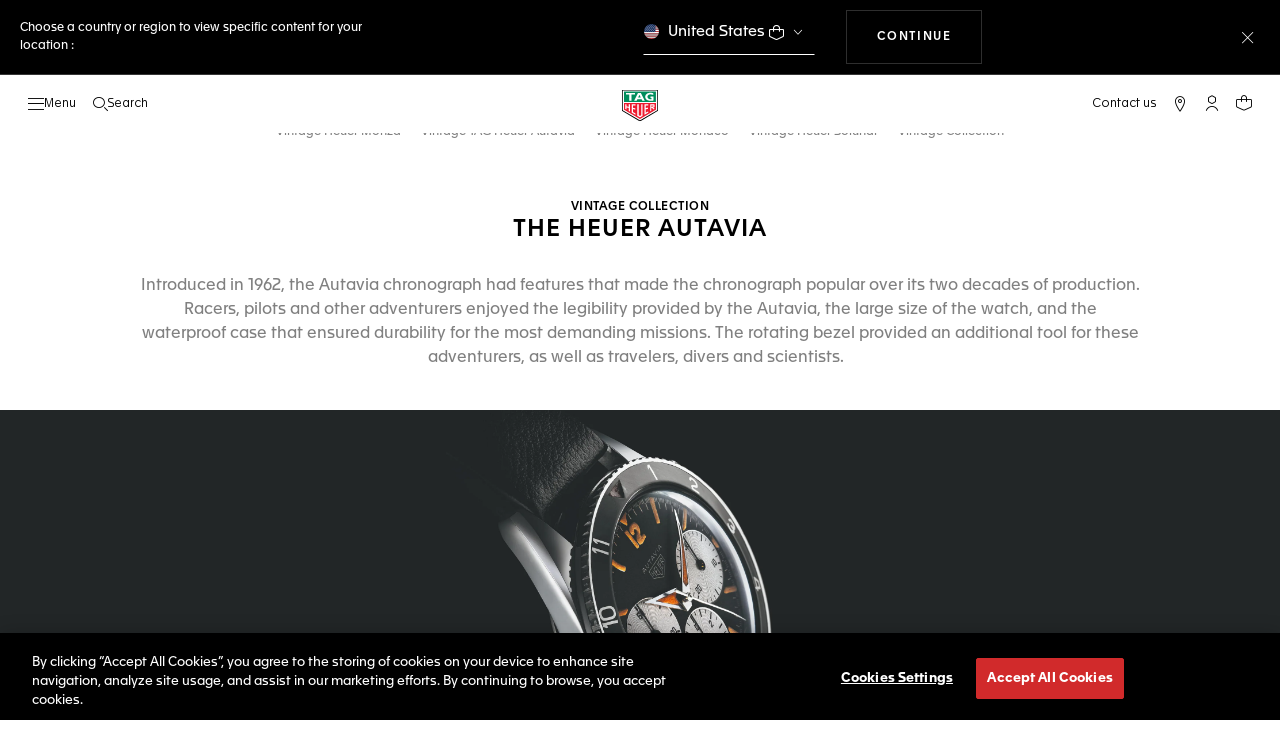

--- FILE ---
content_type: text/html;charset=UTF-8
request_url: https://www.tagheuer.com/ao/en/vintage-collection/vintage-heuer-autavia.html
body_size: 58427
content:
<!doctype html>

<!--[if lt IE 7]> <html class="ie6 oldie" lang="en"> <![endif]-->
<!--[if IE 7]> <html class="ie7 oldie" lang="en"> <![endif]-->
<!--[if IE 8]> <html class="ie8 oldie" lang="en"> <![endif]-->
<!--[if gt IE 8]><!--> <html lang="en"> <!--<![endif]-->
<head>
<!--[if gt IE 9]><!-->
<script>//common/scripts.isml</script>
<script defer src="https://www.tagheuer.com/on/demandware.static/Sites-TAG_INT-Site/-/en_AO/v1768793469778/js/main.js"></script>


    <script defer type="text/javascript" src="https://www.tagheuer.com/on/demandware.static/Sites-TAG_INT-Site/-/en_AO/v1768793469778/js/pagedesigner.js">
    </script>


<!--<![endif]-->
<meta charset="UTF-8">

<meta http-equiv="x-ua-compatible" content="ie=edge">

<meta name="viewport" content="width=device-width, initial-scale=1, viewport-fit=cover">








<title>Vintage Heuer Autavia Collection | TAG Heuer ®</title>

    <meta name="description" content="Learn more about Vintage Heuer Autavia Watch Collection including the full limited edition range.
">

<meta name="keywords" content="TAG Heuer | Swiss avant-garde since 1860">

    
    
    <meta name="language" content="en">

    
    <link rel="alternate" href="https://www.tagheuer.com/al/en/vintage-collection/vintage-heuer-autavia.html" hreflang="en-al">

    <link rel="alternate" href="https://www.tagheuer.com/ca/en/vintage-collection/vintage-heuer-autavia.html" hreflang="en-ca">

    <link rel="alternate" href="https://www.tagheuer.com/ca/fr/collection-vintage/vintage-heuer-autavia.html" hreflang="fr-ca">

    

    

    

    <link rel="alternate" href="https://www.tagheuer.com/za/en/vintage-collection/vintage-heuer-autavia.html" hreflang="en-za">

    

    <link rel="alternate" href="https://www.tagheuer.com/ch/fr/collection-vintage/vintage-heuer-autavia.html" hreflang="fr-ch">

    <link rel="alternate" href="https://www.tagheuer.com/ch/de/vintage-collection/vintage-heuer-autavia.html" hreflang="de-ch">

    <link rel="alternate" href="https://www.tagheuer.com/ch/it/collezione-vintage/vintage-heuer-autavia.html" hreflang="it-ch">

    <link rel="alternate" href="https://www.tagheuer.com/bh/ar/vintage-collection/vintage-heuer-autavia.html" hreflang="ar-bh">

    <link rel="alternate" href="https://www.tagheuer.com/ru/ru/vintage-collection/vintage-heuer-autavia.html" hreflang="ru-ru">

    <link rel="alternate" href="https://www.tagheuer.com/ba/en/vintage-collection/vintage-heuer-autavia.html" hreflang="en-ba">

    

    <link rel="alternate" href="https://www.tagheuer.com/au/en/vintage-collection/vintage-heuer-autavia.html" hreflang="en-au">

    

    

    <link rel="alternate" href="https://www.tagheuer.com/br/pt/colec%C3%A3o-vintage/vintage-heuer-autavia.html" hreflang="pt-br">

    <link rel="alternate" href="https://www.tagheuer.com/cn/hans/%E5%8F%A4%E8%91%A3%E4%BD%9C%E5%93%81%E9%9B%86/vintage-heuer-autavia.html" hreflang="hans-cn">

    

    <link rel="alternate" href="https://www.tagheuer.com/gb/en/vintage-collection/vintage-heuer-autavia.html" hreflang="en-gb">

    <link rel="alternate" href="https://www.tagheuer.com/gr/en/vintage-collection/vintage-heuer-autavia.html" hreflang="en-gr">

    <link rel="alternate" href="https://www.tagheuer.com/int/en/vintage-collection/vintage-heuer-autavia.html" hreflang="hant-hk">

    <link rel="alternate" href="https://www.tagheuer.com/in/en/vintage-collection/vintage-heuer-autavia.html" hreflang="en-in">

    

    

    <link rel="alternate" href="https://www.tagheuer.com/ee/en/vintage-collection/vintage-heuer-autavia.html" hreflang="en-ee">

    <link rel="alternate" href="https://www.tagheuer.com/jp/ja/%E3%82%BF%E3%82%B0%E3%83%BB%E3%83%9B%E3%82%A4%E3%83%A4%E3%83%BC%E3%81%AE%E3%83%B4%E3%82%A3%E3%83%B3%E3%83%86%E3%83%BC%E3%82%B8-%E3%82%B3%E3%83%AC%E3%82%AF%E3%82%B7%E3%83%A7%E3%83%B3/vintage-heuer-autavia.html" hreflang="ja-jp">

    <link rel="alternate" href="https://www.tagheuer.com/int/en/vintage-collection/vintage-heuer-autavia.html" hreflang="kr-kr">

    

    

    

    

    

    

    

    

    

    <link rel="alternate" href="https://www.tagheuer.com/int/en/vintage-collection/vintage-heuer-autavia.html" hreflang="hant-mo">

    <link rel="alternate" href="https://www.tagheuer.com/int/en/vintage-collection/vintage-heuer-autavia.html" hreflang="hans-mo">

    <link rel="alternate" href="https://www.tagheuer.com/no/en/vintage-collection/vintage-heuer-autavia.html" hreflang="en-no">

    <link rel="alternate" href="https://www.tagheuer.com/nz/en/vintage-collection/vintage-heuer-autavia.html" hreflang="en-nz">

    <link rel="alternate" href="https://www.tagheuer.com/pt/pt/colec%C3%A3o-vintage/vintage-heuer-autavia.html" hreflang="pt-pt">

    

    <link rel="alternate" href="https://www.tagheuer.com/il/en/vintage-collection/vintage-heuer-autavia.html" hreflang="en-il">

    <link rel="alternate" href="https://www.tagheuer.com/sg/en/vintage-collection/vintage-heuer-autavia.html" hreflang="en-sg">

    <link rel="alternate" href="https://www.tagheuer.com/int/en/vintage-collection/vintage-heuer-autavia.html" hreflang="hant-tw">

    <link rel="alternate" href="https://www.tagheuer.com/jo/ar/vintage-collection/vintage-heuer-autavia.html" hreflang="ar-jo">

    <link rel="alternate" href="https://www.tagheuer.com/jo/en/vintage-collection/vintage-heuer-autavia.html" hreflang="en-jo">

    <link rel="alternate" href="https://www.tagheuer.com/us/en/vintage-collection/vintage-heuer-autavia.html" hreflang="en-us">

    <link rel="alternate" href="https://www.tagheuer.com/kw/ar/vintage-collection/vintage-heuer-autavia.html" hreflang="ar-kw">

    <link rel="alternate" href="https://www.tagheuer.com/lv/en/vintage-collection/vintage-heuer-autavia.html" hreflang="en-lv">

    <link rel="alternate" href="https://www.tagheuer.com/lb/ar/vintage-collection/vintage-heuer-autavia.html" hreflang="ar-lb">

    

    <link rel="alternate" href="https://www.tagheuer.com/lt/en/vintage-collection/vintage-heuer-autavia.html" hreflang="en-lt">

    <link rel="alternate" href="https://www.tagheuer.com/ae/ar/vintage-collection/vintage-heuer-autavia.html" hreflang="ar-ae">

    <link rel="alternate" href="https://www.tagheuer.com/ae/en/vintage-collection/vintage-heuer-autavia.html" hreflang="en-ae">

    

    

    <link rel="alternate" href="https://www.tagheuer.com/at/de/vintage-collection/vintage-heuer-autavia.html" hreflang="de-at">

    <link rel="alternate" href="https://www.tagheuer.com/be/nl/vintage-collection/vintage-heuer-autavia.html" hreflang="nl-be">

    <link rel="alternate" href="https://www.tagheuer.com/be/fr/collection-vintage/vintage-heuer-autavia.html" hreflang="fr-be">

    

    

    <link rel="alternate" href="https://www.tagheuer.com/mt/en/vintage-collection/vintage-heuer-autavia.html" hreflang="en-mt">

    

    

    <link rel="alternate" href="https://www.tagheuer.com/mx/es/coleccion-vintage/vintage-heuer-autavia.html" hreflang="es-mx">

    <link rel="alternate" href="https://www.tagheuer.com/hr/en/vintage-collection/vintage-heuer-autavia.html" hreflang="en-hr">

    <link rel="alternate" href="https://www.tagheuer.com/cy/en/vintage-collection/vintage-heuer-autavia.html" hreflang="en-cy">

    <link rel="alternate" href="https://www.tagheuer.com/cz/en/vintage-collection/vintage-heuer-autavia.html" hreflang="en-cz">

    

    

    <link rel="alternate" href="https://www.tagheuer.com/fi/en/vintage-collection/vintage-heuer-autavia.html" hreflang="en-fi">

    

    

    

    

    <link rel="alternate" href="https://www.tagheuer.com/fr/fr/collection-vintage/vintage-heuer-autavia.html" hreflang="fr-fr">

    <link rel="alternate" href="https://www.tagheuer.com/de/de/vintage-collection/vintage-heuer-autavia.html" hreflang="de-de">

    

    

    <link rel="alternate" href="https://www.tagheuer.com/qa/ar/vintage-collection/vintage-heuer-autavia.html" hreflang="ar-qa">

    <link rel="alternate" href="https://www.tagheuer.com/hu/en/vintage-collection/vintage-heuer-autavia.html" hreflang="en-hu">

    

    

    <link rel="alternate" href="https://www.tagheuer.com/is/en/vintage-collection/vintage-heuer-autavia.html" hreflang="en-is">

    <link rel="alternate" href="https://www.tagheuer.com/sa/ar/vintage-collection/vintage-heuer-autavia.html" hreflang="ar-sa">

    

    

    <link rel="alternate" href="https://www.tagheuer.com/it/it/collezione-vintage/vintage-heuer-autavia.html" hreflang="it-it">

    <link rel="alternate" href="https://www.tagheuer.com/mk/en/vintage-collection/vintage-heuer-autavia.html" hreflang="en-mk">

    

    

    

    <link rel="alternate" href="https://www.tagheuer.com/nl/nl/vintage-collection/vintage-heuer-autavia.html" hreflang="nl-nl">

    <link rel="alternate" href="https://www.tagheuer.com/pl/en/vintage-collection/vintage-heuer-autavia.html" hreflang="en-pl">

    

    <link rel="alternate" href="https://www.tagheuer.com/rs/en/vintage-collection/vintage-heuer-autavia.html" hreflang="en-rs">

    <link rel="alternate" href="https://www.tagheuer.com/sk/en/vintage-collection/vintage-heuer-autavia.html" hreflang="en-sk">

    <link rel="alternate" href="https://www.tagheuer.com/si/en/vintage-collection/vintage-heuer-autavia.html" hreflang="en-si">

    <link rel="alternate" href="https://www.tagheuer.com/es/es/coleccion-vintage/vintage-heuer-autavia.html" hreflang="es-es">

    <link rel="alternate" href="https://www.tagheuer.com/ua/en/vintage-collection/vintage-heuer-autavia.html" hreflang="en-ua">

    <link rel="alternate" href="https://www.tagheuer.com/dk/en/vintage-collection/vintage-heuer-autavia.html" hreflang="en-dk">

    <link rel="alternate" href="https://www.tagheuer.com/se/en/vintage-collection/vintage-heuer-autavia.html" hreflang="en-se">

    <link rel="alternate" href="https://www.tagheuer.com/int/en/vintage-collection/vintage-heuer-autavia.html" hreflang="x-default">




<link rel="preload" href="https://www.tagheuer.com/on/demandware.static/Sites-TAG_INT-Site/-/en_AO/v1768793469778/js/ui-web.js" as="script">
<script type="text/javascript" src="https://www.tagheuer.com/on/demandware.static/Sites-TAG_INT-Site/-/en_AO/v1768793469778/js/ui-web.js"></script>





    <link rel="canonical" href="https://www.tagheuer.com/ao/en/vintage-collection/vintage-heuer-autavia.html">


    <meta name="robots" content="NOINDEX,FOLLOW">



<link rel="apple-touch-icon" sizes="180x180" href="https://www.tagheuer.com/on/demandware.static/Sites-TAG_INT-Site/-/default/dw0635c885/images/favicon/apple-touch-icon.png">
<link rel="icon" type="image/png" sizes="32x32" href="https://www.tagheuer.com/on/demandware.static/Sites-TAG_INT-Site/-/default/dwa1537df2/images/favicon/favicon-32x32.png">
<link rel="icon" type="image/png" sizes="16x16" href="https://www.tagheuer.com/on/demandware.static/Sites-TAG_INT-Site/-/default/dwc4b36ce1/images/favicon/favicon-16x16.png">
<link rel="manifest" href="https://www.tagheuer.com/on/demandware.static/Sites-TAG_INT-Site/-/default/dwe78a49ee/images/favicon/site.webmanifest">
<link rel="mask-icon" href="https://www.tagheuer.com/on/demandware.static/Sites-TAG_INT-Site/-/default/dw55d7cbf8/images/favicon/safari-pinned-tab.svg" color="#000000">
<meta name="msapplication-config" content="/on/demandware.store/Sites-TAG_INT-Site/en_AO/Manifest-BrowserConfig">
<meta name="theme-color" content="#000000">


    <link rel="preload" as="style" href="https://www.tagheuer.com/on/demandware.static/Sites-TAG_INT-Site/-/en_AO/v1768793469778/css/global.css">
    <link rel="stylesheet" href="https://www.tagheuer.com/on/demandware.static/Sites-TAG_INT-Site/-/en_AO/v1768793469778/css/global.css">



    <link rel="stylesheet" href="https://www.tagheuer.com/on/demandware.static/Sites-TAG_INT-Site/-/en_AO/v1768793469778/css/pagedesignerLayout.css">




    <script>window.gtmEnabled = true;</script>
    
    
    <script>window.pageContext = {"ns":"page"};</script>
    


<script>
window.dlSessionData = {"clientStatus":"Not Client"}
</script>

<script>
function handleUndefined(eventData) { Object.keys(eventData).forEach(function(key) { var value = eventData[key]; if (Array.isArray(value)) { value.forEach(handleUndefined) } else if (value === '' || value === null || value === 'undefined') { eventData[key] = undefined }})};
window.dataLayer = window.dataLayer || [];
var { globalData: dlInitialData, pageData: dlPageData, debugError: dlError } = {"globalData":{"country":"AO","language":"en","loginStatus":"Not logged","currencyCode":"AOA","pageType":"Page","pageTopCategory":"Page"},"pageData":null};
var dlBackbone = {clientStatus:undefined,country:undefined,emailHashed:undefined,language:undefined,loginStatus:undefined,pageMidCategory:undefined,pageSubCategory:undefined,pageType:undefined,pageTopCategory:undefined,userId:undefined};
try { handleUndefined(dlInitialData); handleUndefined(window.dlSessionData); } catch(e) {}
if (dlInitialData) window.dataLayer.push(Object.assign(dlBackbone, dlInitialData, window.dlSessionData));
if (dlPageData) window.dataLayer.push(dlPageData);
if (dlError) window.dataLayer.push(dlError);
</script>
<!-- Google Tag Manager -->
<script>
(function(w,d,s,l,i){w[l]=w[l]||[];w[l].push({'gtm.start': new Date().getTime(),event:'gtm.js'});var f=d.getElementsByTagName(s)[0],j=d.createElement(s),dl=l!='dataLayer'?'&l='+l:'';j.async=true;j.src='//www.googletagmanager.com/gtm.js?id='+i+dl;f.parentNode.insertBefore(j,f);})(window,document,'script','dataLayer','GTM-M2N8HH6');
</script>
<!-- End Google Tag Manager -->







    <link rel="preconnect" href="https://cdnjs.cloudflare.com/" crossorigin>
    <script src="https://cdnjs.cloudflare.com/ajax/libs/lottie-web/5.12.2/lottie.min.js" type="text/javascript" charset="UTF-8" async></script>





    <!-- OneTrust Cookies Consent Notice start -->
    <script src="https://cdn.cookielaw.org/scripttemplates/otSDKStub.js" type="text/javascript" charset="UTF-8" data-domain-script="24ebfbaf-a04d-428b-9b67-8ef11d6ab939" data-document-language="true"></script>
    
    
        <script type="text/javascript">
            function OptanonWrapper() {
                if ('OneTrust' in window && window.OneTrust && typeof OneTrust.OnConsentChanged === 'function') {
                    OneTrust.OnConsentChanged(function (oneTrustCustomEvent) {
                        let data = window.constantData ? window.constantData.abandonedCart : {};
                        let acceptedConsentCategories = oneTrustCustomEvent.detail || [];
                        if (acceptedConsentCategories.indexOf(data.consentCategoryId) > -1) {
                            document.cookie = data.cookieName + '=true; path=/'; //Set
                        } else {
                            document.cookie = data.cookieName + '=; Max-Age=0; path=/'; //Remove
                        }
                    });
                }
            }
        </script>
    
    
    <!-- OneTrust Cookies Consent Notice end -->















<script>
    window.currentTechnicalURL = "https://www.tagheuer.com/on/demandware.store/Sites-TAG_INT-Site/en_AO/Page-Show?cid=vintage-heuer-autavia";
</script>




<script type="text/javascript">//<!--
/* <![CDATA[ (head-active_data.js) */
var dw = (window.dw || {});
dw.ac = {
    _analytics: null,
    _events: [],
    _category: "",
    _searchData: "",
    _anact: "",
    _anact_nohit_tag: "",
    _analytics_enabled: "true",
    _timeZone: "Europe/Zurich",
    _capture: function(configs) {
        if (Object.prototype.toString.call(configs) === "[object Array]") {
            configs.forEach(captureObject);
            return;
        }
        dw.ac._events.push(configs);
    },
	capture: function() { 
		dw.ac._capture(arguments);
		// send to CQ as well:
		if (window.CQuotient) {
			window.CQuotient.trackEventsFromAC(arguments);
		}
	},
    EV_PRD_SEARCHHIT: "searchhit",
    EV_PRD_DETAIL: "detail",
    EV_PRD_RECOMMENDATION: "recommendation",
    EV_PRD_SETPRODUCT: "setproduct",
    applyContext: function(context) {
        if (typeof context === "object" && context.hasOwnProperty("category")) {
        	dw.ac._category = context.category;
        }
        if (typeof context === "object" && context.hasOwnProperty("searchData")) {
        	dw.ac._searchData = context.searchData;
        }
    },
    setDWAnalytics: function(analytics) {
        dw.ac._analytics = analytics;
    },
    eventsIsEmpty: function() {
        return 0 == dw.ac._events.length;
    }
};
/* ]]> */
// -->
</script>
<script type="text/javascript">//<!--
/* <![CDATA[ (head-cquotient.js) */
var CQuotient = window.CQuotient = {};
CQuotient.clientId = 'bdgp-TAG_INT';
CQuotient.realm = 'BDGP';
CQuotient.siteId = 'TAG_INT';
CQuotient.instanceType = 'prd';
CQuotient.locale = 'en_AO';
CQuotient.fbPixelId = '__UNKNOWN__';
CQuotient.activities = [];
CQuotient.cqcid='';
CQuotient.cquid='';
CQuotient.cqeid='';
CQuotient.cqlid='';
CQuotient.apiHost='api.cquotient.com';
/* Turn this on to test against Staging Einstein */
/* CQuotient.useTest= true; */
CQuotient.useTest = ('true' === 'false');
CQuotient.initFromCookies = function () {
	var ca = document.cookie.split(';');
	for(var i=0;i < ca.length;i++) {
	  var c = ca[i];
	  while (c.charAt(0)==' ') c = c.substring(1,c.length);
	  if (c.indexOf('cqcid=') == 0) {
		CQuotient.cqcid=c.substring('cqcid='.length,c.length);
	  } else if (c.indexOf('cquid=') == 0) {
		  var value = c.substring('cquid='.length,c.length);
		  if (value) {
		  	var split_value = value.split("|", 3);
		  	if (split_value.length > 0) {
			  CQuotient.cquid=split_value[0];
		  	}
		  	if (split_value.length > 1) {
			  CQuotient.cqeid=split_value[1];
		  	}
		  	if (split_value.length > 2) {
			  CQuotient.cqlid=split_value[2];
		  	}
		  }
	  }
	}
}
CQuotient.getCQCookieId = function () {
	if(window.CQuotient.cqcid == '')
		window.CQuotient.initFromCookies();
	return window.CQuotient.cqcid;
};
CQuotient.getCQUserId = function () {
	if(window.CQuotient.cquid == '')
		window.CQuotient.initFromCookies();
	return window.CQuotient.cquid;
};
CQuotient.getCQHashedEmail = function () {
	if(window.CQuotient.cqeid == '')
		window.CQuotient.initFromCookies();
	return window.CQuotient.cqeid;
};
CQuotient.getCQHashedLogin = function () {
	if(window.CQuotient.cqlid == '')
		window.CQuotient.initFromCookies();
	return window.CQuotient.cqlid;
};
CQuotient.trackEventsFromAC = function (/* Object or Array */ events) {
try {
	if (Object.prototype.toString.call(events) === "[object Array]") {
		events.forEach(_trackASingleCQEvent);
	} else {
		CQuotient._trackASingleCQEvent(events);
	}
} catch(err) {}
};
CQuotient._trackASingleCQEvent = function ( /* Object */ event) {
	if (event && event.id) {
		if (event.type === dw.ac.EV_PRD_DETAIL) {
			CQuotient.trackViewProduct( {id:'', alt_id: event.id, type: 'raw_sku'} );
		} // not handling the other dw.ac.* events currently
	}
};
CQuotient.trackViewProduct = function(/* Object */ cqParamData){
	var cq_params = {};
	cq_params.cookieId = CQuotient.getCQCookieId();
	cq_params.userId = CQuotient.getCQUserId();
	cq_params.emailId = CQuotient.getCQHashedEmail();
	cq_params.loginId = CQuotient.getCQHashedLogin();
	cq_params.product = cqParamData.product;
	cq_params.realm = cqParamData.realm;
	cq_params.siteId = cqParamData.siteId;
	cq_params.instanceType = cqParamData.instanceType;
	cq_params.locale = CQuotient.locale;
	
	if(CQuotient.sendActivity) {
		CQuotient.sendActivity(CQuotient.clientId, 'viewProduct', cq_params);
	} else {
		CQuotient.activities.push({activityType: 'viewProduct', parameters: cq_params});
	}
};
/* ]]> */
// -->
</script>



<meta name="generator" content="Kleecks"><meta property="og:title" content="Vintage Heuer Autavia Collection | TAG Heuer ®"><meta property="og:url" content="https://www.tagheuer.com/ao/en/vintage-collection/vintage-heuer-autavia.html"><meta property="og:type" content="website"><meta property="og:description" content="Learn more about Vintage Heuer Autavia Watch Collection including the full limited edition range.
"><meta property="og:locale" content="en_AO"><meta name="twitter:title" content="Vintage Heuer Autavia Collection | TAG Heuer ®"><meta name="twitter:url" content="https://www.tagheuer.com/ao/en/vintage-collection/vintage-heuer-autavia.html"><meta name="twitter:description" content="Learn more about Vintage Heuer Autavia Watch Collection including the full limited edition range.
"><meta name="twitter:card" content="summary"><script type="application/ld+json">{"@context":"http://schema.org","@type":"Organization","name":"TAG Heuer","url":"https://www.tagheuer.com/","logo":"https://www.tagheuer.com/on/demandware.static/Sites-TAG_FR-Site/-/default/dw374b8949/images/th-logo.svg","sameAs":["https://www.facebook.com/TAGHeuer/","https://www.instagram.com/tagheuer/","https://www.linkedin.com/company/tag-heuer/","https://www.pinterest.fr/tagheuer/","https://www.youtube.com/user/TAGHeuerOnline/","https://twitter.com/TAGHeuer/","https://www.weibo.com/tagheuerchina","https://weixin.qq.com/r/knVOVg-EXlIhrUs19yCA","https://tag.hr/footer"],"foundingDate":"1860","description":"The Official TAG Heuer Website. Pioneering Swiss watchmaking since 1860. Discover the latest collections of luxury watches for men and women.","parentOrganization":"LVMH","address":{"@type":"PostalAddress","addressCountry":"Switzerland","addressRegion":"La Chaux-de-Fonds","postalCode":"2300"},"founder":{"@type":"Person","givenName":"Edouard","familyName":"Heuer","gender":"Male","jobTitle":"Founder"},"CEO":{"@type":"Person","givenName":"Antoine","familyName":"Pin","gender":"Male","jobTitle":"CEO"},"contactPoint":{"@type":"ContactPoint","contactType":"Customer Service","email":"contact@tagheuer.com","url":"https://www.tagheuer.com/ao/en/contact"},"alternateName":"TAG Heuer SA","foundingLocation":{"@type":"Place","name":"Saint-Imier, Switzerland"},"brand":{"@type":"Brand","name":"TAG HEUER","url":"https://www.tagheuer.com/"}}</script><script type="application/ld+json">{"@context":"http://schema.org","@type":"JewelryStore","url":"https://www.tagheuer.com/ao/en/vintage-collection/vintage-heuer-autavia.html","address":{"@type":"PostalAddress","addressCountry":"AO"},"department":{"@type":"Store"}}</script><style>* {
  -webkit-transition: none !important;
  -moz-transition: none !important;
  -o-transition: none !important;
  -ms-transition: none !important;
  transition: none !important;
}</style>
<script>(window.BOOMR_mq=window.BOOMR_mq||[]).push(["addVar",{"rua.upush":"false","rua.cpush":"true","rua.upre":"false","rua.cpre":"true","rua.uprl":"false","rua.cprl":"false","rua.cprf":"false","rua.trans":"SJ-56f3c0c3-e937-4cd5-a362-03d89927a640","rua.cook":"false","rua.ims":"false","rua.ufprl":"false","rua.cfprl":"false","rua.isuxp":"false","rua.texp":"norulematch","rua.ceh":"false","rua.ueh":"false","rua.ieh.st":"0"}]);</script>
                              <script>!function(e){var n="https://s.go-mpulse.net/boomerang/";if("True"=="True")e.BOOMR_config=e.BOOMR_config||{},e.BOOMR_config.PageParams=e.BOOMR_config.PageParams||{},e.BOOMR_config.PageParams.pci=!0,n="https://s2.go-mpulse.net/boomerang/";if(window.BOOMR_API_key="6FAGW-UW4NH-YFX29-YD39C-GNSWC",function(){function e(){if(!o){var e=document.createElement("script");e.id="boomr-scr-as",e.src=window.BOOMR.url,e.async=!0,i.parentNode.appendChild(e),o=!0}}function t(e){o=!0;var n,t,a,r,d=document,O=window;if(window.BOOMR.snippetMethod=e?"if":"i",t=function(e,n){var t=d.createElement("script");t.id=n||"boomr-if-as",t.src=window.BOOMR.url,BOOMR_lstart=(new Date).getTime(),e=e||d.body,e.appendChild(t)},!window.addEventListener&&window.attachEvent&&navigator.userAgent.match(/MSIE [67]\./))return window.BOOMR.snippetMethod="s",void t(i.parentNode,"boomr-async");a=document.createElement("IFRAME"),a.src="about:blank",a.title="",a.role="presentation",a.loading="eager",r=(a.frameElement||a).style,r.width=0,r.height=0,r.border=0,r.display="none",i.parentNode.appendChild(a);try{O=a.contentWindow,d=O.document.open()}catch(_){n=document.domain,a.src="javascript:var d=document.open();d.domain='"+n+"';void(0);",O=a.contentWindow,d=O.document.open()}if(n)d._boomrl=function(){this.domain=n,t()},d.write("<bo"+"dy onload='document._boomrl();'>");else if(O._boomrl=function(){t()},O.addEventListener)O.addEventListener("load",O._boomrl,!1);else if(O.attachEvent)O.attachEvent("onload",O._boomrl);d.close()}function a(e){window.BOOMR_onload=e&&e.timeStamp||(new Date).getTime()}if(!window.BOOMR||!window.BOOMR.version&&!window.BOOMR.snippetExecuted){window.BOOMR=window.BOOMR||{},window.BOOMR.snippetStart=(new Date).getTime(),window.BOOMR.snippetExecuted=!0,window.BOOMR.snippetVersion=12,window.BOOMR.url=n+"6FAGW-UW4NH-YFX29-YD39C-GNSWC";var i=document.currentScript||document.getElementsByTagName("script")[0],o=!1,r=document.createElement("link");if(r.relList&&"function"==typeof r.relList.supports&&r.relList.supports("preload")&&"as"in r)window.BOOMR.snippetMethod="p",r.href=window.BOOMR.url,r.rel="preload",r.as="script",r.addEventListener("load",e),r.addEventListener("error",function(){t(!0)}),setTimeout(function(){if(!o)t(!0)},3e3),BOOMR_lstart=(new Date).getTime(),i.parentNode.appendChild(r);else t(!1);if(window.addEventListener)window.addEventListener("load",a,!1);else if(window.attachEvent)window.attachEvent("onload",a)}}(),"".length>0)if(e&&"performance"in e&&e.performance&&"function"==typeof e.performance.setResourceTimingBufferSize)e.performance.setResourceTimingBufferSize();!function(){if(BOOMR=e.BOOMR||{},BOOMR.plugins=BOOMR.plugins||{},!BOOMR.plugins.AK){var n="true"=="true"?1:0,t="",a="clqbw5ax2qeak2ln4suq-f-ea4140d92-clientnsv4-s.akamaihd.net",i="false"=="true"?2:1,o={"ak.v":"39","ak.cp":"903475","ak.ai":parseInt("591678",10),"ak.ol":"0","ak.cr":8,"ak.ipv":4,"ak.proto":"h2","ak.rid":"17a1a92d","ak.r":45721,"ak.a2":n,"ak.m":"x","ak.n":"essl","ak.bpcip":"18.224.27.0","ak.cport":60108,"ak.gh":"23.33.25.6","ak.quicv":"","ak.tlsv":"tls1.3","ak.0rtt":"","ak.0rtt.ed":"","ak.csrc":"-","ak.acc":"","ak.t":"1768809641","ak.ak":"hOBiQwZUYzCg5VSAfCLimQ==BT1v6teOuykLgXeWZ1rg84uKWaCHcykVXAYyS2/[base64]/CQ09nKgmiBMbKjsFtO4/UCc56XqtZI8Dl5bauLhTHCJcXh35lrwWeCnadM0pam7RLEqbeETaPdVHmVFjoza85v1Jo0IanPrgwaFM2PwYrwxCZSxlyKIAjsboutrPjg/K+fLUgC8uKDtkwy7uo=","ak.pv":"85","ak.dpoabenc":"","ak.tf":i};if(""!==t)o["ak.ruds"]=t;var r={i:!1,av:function(n){var t="http.initiator";if(n&&(!n[t]||"spa_hard"===n[t]))o["ak.feo"]=void 0!==e.aFeoApplied?1:0,BOOMR.addVar(o)},rv:function(){var e=["ak.bpcip","ak.cport","ak.cr","ak.csrc","ak.gh","ak.ipv","ak.m","ak.n","ak.ol","ak.proto","ak.quicv","ak.tlsv","ak.0rtt","ak.0rtt.ed","ak.r","ak.acc","ak.t","ak.tf"];BOOMR.removeVar(e)}};BOOMR.plugins.AK={akVars:o,akDNSPreFetchDomain:a,init:function(){if(!r.i){var e=BOOMR.subscribe;e("before_beacon",r.av,null,null),e("onbeacon",r.rv,null,null),r.i=!0}return this},is_complete:function(){return!0}}}}()}(window);</script></head>
<body class="KL-D-6 KL-LANG-en KL-P_URL_1-ao KL-P_URL_2-en KL-P_URL_3-vintage-collection KL-URL-vintage-heuer-autavia_html KL-URL-LEVEL-4 KL-CMS_URL-LEVEL-4 KL-UA-BOT KL-UA-DESKTOP sp-CONTENT">
<div class="page" data-action="Page-Show" data-querystring="cid=vintage-heuer-autavia">



<link rel="stylesheet" href="https://www.tagheuer.com/on/demandware.static/Sites-TAG_INT-Site/-/en_AO/v1768793469778/css/globale/flags.css">
<link rel="stylesheet" href="https://www.tagheuer.com/on/demandware.static/Sites-TAG_INT-Site/-/en_AO/v1768793469778/css/globale/styles.css">
<script type="text/javascript" id="globale-script-loader-data" src="https://www.tagheuer.com/on/demandware.static/Sites-TAG_INT-Site/-/en_AO/v1768793469778/js/globaleScriptLoader.js">
{
  "action": "Globale-ScriptLoaderData",
  "queryString": "",
  "locale": "en_AO",
  "clientJsUrl": "https://web.global-e.com/merchant/clientsdk/771",
  "apiVersion": "2.1.4",
  "clientJsMerchantId": 771,
  "clientSettings": "{\"AllowClientTracking\":{\"Value\":\"true\"},\"CDNEnabled\":{\"Value\":\"true\"},\"CheckoutContainerSuffix\":{\"Value\":\"Global-e_International_Checkout\"},\"FT_IsAnalyticsSDKEnabled\":{\"Value\":\"true\"},\"FullClientTracking\":{\"Value\":\"true\"},\"IsMonitoringMerchant\":{\"Value\":\"true\"},\"IsV2Checkout\":{\"Value\":\"true\"},\"SetGEInCheckoutContainer\":{\"Value\":\"true\"},\"ShowFreeShippingBanner\":{\"Value\":\"false\"},\"TabletAsMobile\":{\"Value\":\"false\"},\"AdScaleClientSDKURL\":{\"Value\":\"https://web.global-e.com/merchant/GetAdScaleClientScript?merchantId=771\"},\"AmazonUICulture\":{\"Value\":\"en-GB\"},\"AnalyticsSDKCDN\":{\"Value\":\"https://globale-analytics-sdk.global-e.com/PROD/bundle.js\"},\"AnalyticsUrl\":{\"Value\":\"https://services.global-e.com/\"},\"BfGoogleAdsEnabled\":{\"Value\":\"false\"},\"BfGoogleAdsLifetimeInDays\":{\"Value\":\"30\"},\"CashbackServiceDomainUrl\":{\"Value\":\"https://finance-cashback.global-e.com\"},\"CDNUrl\":{\"Value\":\"https://webservices.global-e.com/\"},\"ChargeMerchantForPrepaidRMAOfReplacement\":{\"Value\":\"false\"},\"CheckoutCDNURL\":{\"Value\":\"https://webservices.global-e.com/\"},\"EnableReplaceUnsupportedCharactersInCheckout\":{\"Value\":\"false\"},\"Environment\":{\"Value\":\"PRODUCTION\"},\"FinanceServiceBaseUrl\":{\"Value\":\"https://finance-calculations.global-e.com\"},\"FT_AnalyticsSdkEnsureClientIdSynchronized\":{\"Value\":\"true\"},\"FT_BrowsingStartCircuitBreaker\":{\"Value\":\"true\"},\"FT_BrowsingStartEventInsteadOfPageViewed\":{\"Value\":\"true\"},\"FT_IsLegacyAnalyticsSDKEnabled\":{\"Value\":\"true\"},\"FT_IsShippingCountrySwitcherPopupAnalyticsEnabled\":{\"Value\":\"false\"},\"FT_IsWelcomePopupAnalyticsEnabled\":{\"Value\":\"false\"},\"FT_PostponePageViewToPageLoadComplete\":{\"Value\":\"true\"},\"FT_UseGlobalEEngineConfig\":{\"Value\":\"true\"},\"FT_UtmRaceConditionEnabled\":{\"Value\":\"true\"},\"GTM_ID\":{\"Value\":\"GTM-PWW94X2\"},\"InternalTrackingEnabled\":{\"Value\":\"false\"},\"InvoiceEditorURL\":{\"Value\":\"documents/invoice_editor\"},\"PixelAddress\":{\"Value\":\"https://utils.global-e.com\"},\"RangeOfAdditionalPaymentFieldsToDisplayIDs\":{\"Value\":\"[1,2,3,4,5,6,7,8,9,10,11,12,13,14,15,16,17,18,19,20]\"},\"ReconciliationServiceBaseUrl\":{\"Value\":\"https://finance-reconciliation-engine.global-e.com\"},\"RefundRMAReplacementShippingTypes\":{\"Value\":\"[2,3,4]\"},\"RefundRMAReplacementStatuses\":{\"Value\":\"[9,11,12]\"},\"TrackingV2\":{\"Value\":\"true\"},\"UseShopifyCheckoutForPickUpDeliveryMethod\":{\"Value\":\"false\"},\"MerchantIdHashed\":{\"Value\":\"mZJK\"}}",
  "clientJsDomain": "https://web.global-e.com",
  "cookieDomain": "www.tagheuer.com",
  "globaleOperatedCountry": true,
  "performFrontendSiteUrlRedirect": true,
  "getSiteRedirectUrl": "https://www.tagheuer.com/on/demandware.store/Sites-TAG_INT-Site/en_AO/Globale-GetSiteRedirectUrl",
  "globaleConvertPriceUrl": "https://www.tagheuer.com/on/demandware.store/Sites-TAG_INT-Site/en_AO/Globale-ConvertPrice",
  "country": "AO",
  "currency": "AOA",
  "culture": "en"
}
</script>





<script type="text/javascript" async src="https://www.tagheuer.com/on/demandware.static/Sites-TAG_INT-Site/-/en_AO/v1768793469778/js/globalePriceConverter.js"></script>






















    
    <noscript>
        <nav aria-label="Main menu">
            <div class="experience-region experience-rootMenu"><div class="experience-component experience-layouts-rootmenu">
    
    <ul class="experience-region experience-items"><li class="experience-component experience-assets-menunavigationlink">
    
    <a href="https://www.tagheuer.com/ao/en/our-story/chronographs.html">TAG Heuer Chronographs</a>
</li><li class="experience-component experience-assets-menunavigationlink">
    
    <a href="https://www.tagheuer.com/ao/en/tag-heuer-collections/collection-dispatch.html">The Collections</a>
</li><li class="experience-component experience-assets-menunavigationlink"></li><li class="experience-component experience-assets-menunavigationlink"></li><li class="experience-component experience-assets-menunavigationlink"></li><li class="experience-component experience-assets-menunavigationlink"></li><li class="experience-component experience-assets-menunavigationlink"></li><li class="experience-component experience-assets-menugap"></li><li class="experience-component experience-assets-menulink">
    
    <a href="https://www.tagheuer.com/ao/en/stores/">Find a store</a>
</li><li class="experience-component experience-assets-menugap"></li><li class="experience-component experience-assets-menulink">
    
    <a href="https://www.tagheuer.com/ao/en/contact/">Contact us</a>
</li><li class="experience-component experience-assets-menuCustomerServicePhone"></li><li class="experience-component experience-assets-menulink"></li><li class="experience-component experience-assets-menulink"></li></ul>
</div></div>
            <ul class="experience-region experience-subMenus"><li class="experience-component experience-layouts-submenu">
    
    <ul class="experience-region experience-items"><li class="experience-component experience-assets-menunavigationlink"></li><li class="experience-component experience-assets-menunavigationlink">
    
    <a href="https://www.tagheuer.com/ao/en/timepieces/let-us-guide-you/our-watches/">All Timepieces</a>
</li><li class="experience-component experience-assets-menunavigationlink"></li><li class="experience-component experience-assets-menunavigationlink"></li><li class="experience-component experience-assets-menunavigationlink">
    
    <a href="https://www.tagheuer.com/ao/en/timepieces/discover/accessories/">Accessories</a>
</li><li class="experience-component experience-assets-menunavigationlink"></li><li class="experience-component experience-assets-menugap"></li></ul>
</li><li class="experience-component experience-layouts-submenu">
    
    <ul class="experience-region experience-items"><li class="experience-component experience-assets-menunavigationlink">
    
    <a href="https://www.tagheuer.com/ao/en/tag-heuer-collections/collection-dispatch.html">All our collections</a>
</li><li class="experience-component experience-assets-menutilesgrid">

    
    <ul class="experience-region experience-items"><li class="experience-component experience-assets-menutile">

    
    
        <a href="https://www.tagheuer.com/ao/en/timepieces/collections/tag-heuer-carrera/">TAG Heuer Carrera</a>
    
</li><li class="experience-component experience-assets-menutile">

    
    
        <a href="https://www.tagheuer.com/ao/en/timepieces/collections/tag-heuer-formula-1/">TAG Heuer Formula 1</a>
    
</li><li class="experience-component experience-assets-menutile">

    
    
        <a href="https://www.tagheuer.com/ao/en/timepieces/collections/tag-heuer-aquaracer/">TAG Heuer Aquaracer</a>
    
</li><li class="experience-component experience-assets-menutile">

    
    
        <a href="https://www.tagheuer.com/ao/en/timepieces/collections/tag-heuer-monaco/">TAG Heuer Monaco</a>
    
</li><li class="experience-component experience-assets-menutile">

    
    
        <a href="https://www.tagheuer.com/ao/en/timepieces/collections/tag-heuer-link/">TAG Heuer Link</a>
    
</li></ul>
</li></ul>
</li><li class="experience-component experience-layouts-submenu">
    
    <ul class="experience-region experience-items"><li class="experience-component experience-assets-menubanner">
    
    <a href="https://www.tagheuer.com/ao/en/configure-your-tag-heuer-carrera-watch/carrera-configurator.html">Discover TAG Heuer Carrera Strap Configurator</a>
</li></ul>
</li><li class="experience-component experience-layouts-submenu">
    
    <ul class="experience-region experience-items"><li class="experience-component experience-assets-menunavigationlink">
    
    <a href="https://www.tagheuer.com/ao/en/smartwatches/collections/tag-heuer-connected/">New connected watches</a>
</li><li class="experience-component experience-assets-menunavigationlink"></li><li class="experience-component experience-assets-menunavigationlink">
    
    <a href="https://www.tagheuer.com/ao/en/smartwatches/collections/all-accessories/">All Accessories</a>
</li><li class="experience-component experience-assets-menunavigationlink">
    
    <a href="https://www.tagheuer.com/ao/en/smartwatches-support/tag-heuer-connected-getting-started.html">Getting Started Guide</a>
</li><li class="experience-component experience-assets-menugap"></li><li class="experience-component experience-assets-menubanner">
    
    <a href="https://www.tagheuer.com/ao/en/smartwatches/e5-configurator.html">Customize your TAG Heuer Connected Watch</a>
</li></ul>
</li><li class="experience-component experience-layouts-submenu">
    
    <ul class="experience-region experience-items"><li class="experience-component experience-assets-menubanner">
    
    <a href="https://www.tagheuer.com/ao/en/tag-heuer-connected-calibre-e5/collection-connected.html">TAG Heuer Connected Calibre E5</a>
</li><li class="experience-component experience-assets-menutilesgrid">

    
    <ul class="experience-region experience-items"><li class="experience-component experience-assets-menubanner">
    
    <a href="https://www.tagheuer.com/ao/en/running-as-a-pilar/connected-running.html">Running</a>
</li><li class="experience-component experience-assets-menubanner">
    
    <a href="https://www.tagheuer.com/ao/en/building-up-golf/golf.html">Golf</a>
</li></ul>
</li><li class="experience-component experience-assets-menugap"></li></ul>
</li><li class="experience-component experience-layouts-submenu">
    
    <ul class="experience-region experience-items"><li class="experience-component experience-assets-menunavigationlink">
    
    <a href="https://www.tagheuer.com/ao/en/smartwatches/watchfaces.html">Watch Faces</a>
</li><li class="experience-component experience-assets-menunavigationlink">
    
    <a href="https://www.tagheuer.com/ao/en/smartwatches/tag-heuer-applications.html">Applications</a>
</li><li class="experience-component experience-assets-menunavigationlink">
    
    <a href="https://www.tagheuer.com/ao/en/smartwatches-support/tag-heuer-connected-getting-started.html">Getting Started Guide</a>
</li></ul>
</li><li class="experience-component experience-layouts-submenu">
    
    <ul class="experience-region experience-items"><li class="experience-component experience-assets-menunavigationlink">
    
    <a href="https://www.tagheuer.com/ao/en/our-sunglasses/">All sunglasses</a>
</li><li class="experience-component experience-assets-menunavigationlink"></li><li class="experience-component experience-assets-menugap"></li><li class="experience-component experience-assets-menubanner">
    
    <a href="https://www.tagheuer.com/ao/en/eyewear-collection/collection-eyewear.html">Discover TAG Heuer Eyewear</a>
</li><li class="experience-component experience-assets-menunavigationlink">
    
    <a href="https://www.tagheuer.com/ao/en/eyewear-advanced-design-materials/eyewear-advanced-design-materials.html">Advanced by Design, Defined by Materials</a>
</li></ul>
</li><li class="experience-component experience-layouts-submenu">
    
    <ul class="experience-region experience-items"><li class="experience-component experience-assets-menutilesgrid">

    
    <ul class="experience-region experience-items"><li class="experience-component experience-assets-menutile">

    
    
        <a href="https://www.tagheuer.com/ao/en/our-sunglasses/tag-heuer-jack-heuer/">TAG Heuer Jack Heuer</a>
    
</li><li class="experience-component experience-assets-menutile">

    
    
        <a href="https://www.tagheuer.com/ao/en/our-sunglasses/tag-heuer-vingt-sept/">TAG Heuer Vingt-Sept</a>
    
</li><li class="experience-component experience-assets-menutile">

    
    
        <a href="https://www.tagheuer.com/ao/en/our-sunglasses/tag-heuer-line/">TAG Heuer Line</a>
    
</li><li class="experience-component experience-assets-menutile">

    
    
        <a href="https://www.tagheuer.com/ao/en/our-sunglasses/tag-heuer-shield-pro/">TAG Heuer Shield Pro</a>
    
</li><li class="experience-component experience-assets-menutile">

    
    
        <a href="https://www.tagheuer.com/ao/en/our-sunglasses/tag-heuer-flex/">TAG Heuer Flex</a>
    
</li><li class="experience-component experience-assets-menutile">

    
    
        <a href="https://www.tagheuer.com/ao/en/our-sunglasses/tag-heuer-bolide/">TAG Heuer Bolide</a>
    
</li><li class="experience-component experience-assets-menutile">

    
    
        <a href="https://www.tagheuer.com/ao/en/our-sunglasses/tag-heuer-drive/">TAG Heuer Drive</a>
    
</li><li class="experience-component experience-assets-menutile">

    
    
        <a href="https://www.tagheuer.com/ao/en/our-sunglasses/tag-heuer-niveus/">TAG Heuer Niveus</a>
    
</li></ul>
</li></ul>
</li><li class="experience-component experience-layouts-submenu">
    
    <ul class="experience-region experience-items"><li class="experience-component experience-assets-menutilesgrid">

    
    <ul class="experience-region experience-items"><li class="experience-component experience-assets-menubanner">
    
    <a href="https://www.tagheuer.com/ao/en/timepieces/discover/watches-for-men/">Watches for men</a>
</li><li class="experience-component experience-assets-menubanner">
    
    <a href="https://www.tagheuer.com/ao/en/timepieces/discover/watches-for-women/">Watches for women</a>
</li></ul>
</li><li class="experience-component experience-assets-menunavigationlink">
    
    <a href="https://www.tagheuer.com/ao/en/timepieces/discover/online-exclusives/">Online exclusives</a>
</li><li class="experience-component experience-assets-menunavigationlink">
    
    <a href="https://www.tagheuer.com/ao/en/timepieces/discover/essentials/">Essentials</a>
</li><li class="experience-component experience-assets-menunavigationlink">
    
    <a href="https://www.tagheuer.com/ao/en/timepieces/discover/special-editions/">Special editions</a>
</li><li class="experience-component experience-assets-menugap"></li><li class="experience-component experience-assets-menunavigationlink">
    
    <a href="https://www.tagheuer.com/ao/en/automatic-watch-for-men-women/">Automatic Watches</a>
</li><li class="experience-component experience-assets-menunavigationlink">
    
    <a href="https://www.tagheuer.com/ao/en/timepieces/discover/chronograph-watches/">Chronograph watches</a>
</li><li class="experience-component experience-assets-menunavigationlink">
    
    <a href="https://www.tagheuer.com/ao/en/timepieces/discover/tourbillon-watches/">Tourbillon watches</a>
</li><li class="experience-component experience-assets-menugap"></li><li class="experience-component experience-assets-menunavigationlink">
    
    <a href="https://www.tagheuer.com/ao/en/timepieces/discover/sport-watches/">Sport watches</a>
</li><li class="experience-component experience-assets-menunavigationlink">
    
    <a href="https://www.tagheuer.com/ao/en/timepieces/discover/dive-watches/">Dive watches</a>
</li><li class="experience-component experience-assets-menunavigationlink">
    
    <a href="https://www.tagheuer.com/ao/en/timepieces/discover/classic-watches/">Classic Watches</a>
</li><li class="experience-component experience-assets-menugap"></li></ul>
</li><li class="experience-component experience-layouts-submenu">
    
    <ul class="experience-region experience-items"><li class="experience-component experience-assets-menunavigationlink"></li><li class="experience-component experience-assets-menunavigationlink"></li><li class="experience-component experience-assets-menunavigationlink"></li><li class="experience-component experience-assets-menunavigationlink">
    
    <a href="https://www.tagheuer.com/ao/en/partnerships/ambassadors.html">TAG Heuer Ambassadors</a>
</li><li class="experience-component experience-assets-menunavigationlink">
    
    <a href="https://www.tagheuer.com/ao/en/listen/podcast.html">Podcast</a>
</li><li class="experience-component experience-assets-menunavigationlink">
    
    <a href="https://magazine.tagheuer.com/">The EDGE Magazine</a>
</li><li class="experience-component experience-assets-menunavigationlink">
    
    <a href="https://www.tagheuer.com/ao/en/company/careers.html">Careers</a>
</li><li class="experience-component experience-assets-menugap"></li></ul>
</li><li class="experience-component experience-layouts-submenu">
    
    <ul class="experience-region experience-items"><li class="experience-component experience-assets-menutilesgrid">

    
    <ul class="experience-region experience-items"><li class="experience-component experience-assets-menubanner">
    
    <a href="https://www.tagheuer.com/ao/en/our-story/history.html">History</a>
</li><li class="experience-component experience-assets-menubanner">
    
    <a href="https://www.tagheuer.com/ao/en/our-savoir-faire/savoir-faire.html">Savoir-Faire</a>
</li></ul>
</li><li class="experience-component experience-assets-menubanner">
    
    <a href="https://www.tagheuer.com/ao/en/vintage-collection/vintage-collection.html">Vintage Collections</a>
</li><li class="experience-component experience-assets-menutilesgrid">

    
    <ul class="experience-region experience-items"><li class="experience-component experience-assets-menubanner">
    
    <a href="https://www.tagheuer.com/ao/en/maison-tag-heuer/maison-tag-heuer.html">TAG Heuer Maison</a>
</li><li class="experience-component experience-assets-menubanner">
    
    <a href="https://www.tagheuer.com/ao/en/company/our-engagement.html">Our Engagement</a>
</li></ul>
</li><li class="experience-component experience-assets-menugap"></li></ul>
</li><li class="experience-component experience-layouts-submenu">
    
    <ul class="experience-region experience-items"><li class="experience-component experience-assets-menutilesgrid">

    
    <ul class="experience-region experience-items"><li class="experience-component experience-assets-menubanner">
    
    <a href="https://www.tagheuer.com/ao/en/partnerships/f1.html">Formula 1®</a>
</li><li class="experience-component experience-assets-menubanner">
    
    <a href="https://www.tagheuer.com/ao/en/f1/f1-paddock.html">FORMULA 1® PADDOCK:  GET BEHIND THE SCENE</a>
</li></ul>
</li><li class="experience-component experience-assets-menubanner">
    
    <a href="https://www.tagheuer.com/ao/en/f1/f1-academy.html">F1 Academy™</a>
</li></ul>
</li><li class="experience-component experience-layouts-submenu">
    
    <ul class="experience-region experience-items"><li class="experience-component experience-assets-menutilesgrid">

    
    <ul class="experience-region experience-items"><li class="experience-component experience-assets-menubanner">
    
    <a href="https://www.tagheuer.com/ao/en/partnership/tagheuer-porsche.html">Porsche</a>
</li><li class="experience-component experience-assets-menubanner">
    
    <a href="https://www.tagheuer.com/ao/en/partnerships/red-bull-racing.html">Oracle Red Bull Racing</a>
</li><li class="experience-component experience-assets-menubanner">
    
    <a href="https://www.tagheuer.com/ao/en/partnerships/gulf.html">Gulf</a>
</li><li class="experience-component experience-assets-menubanner">
    
    <a href="https://www.tagheuer.com/ao/en/special-edition/formula1-senna.html">Senna</a>
</li></ul>
</li><li class="experience-component experience-assets-menunavigationlink">
    
    <a href="https://www.tagheuer.com/ao/en/partnerships/motorsports.html">Motorsports</a>
</li><li class="experience-component experience-assets-menunavigationlink">
    
    <a href="https://www.tagheuer.com/ao/en/partnerships/golf-sport.html">Golf</a>
</li><li class="experience-component experience-assets-menunavigationlink">
    
    <a href="https://www.tagheuer.com/ao/en/partnerships/aquatic-sports.html">Aquatic Sports</a>
</li><li class="experience-component experience-assets-menunavigationlink">
    
    <a href="https://www.tagheuer.com/ao/en/partnerships/athletics.html">Athletics</a>
</li><li class="experience-component experience-assets-menugap"></li></ul>
</li><li class="experience-component experience-layouts-submenu">
    
    <ul class="experience-region experience-items"><li class="experience-component experience-assets-menunavigationlink">
    
    <a href="https://www.tagheuer.com/ao/en/service/repairs.html">Repair my watch</a>
</li><li class="experience-component experience-assets-menunavigationlink">
    
    <a href="https://www.tagheuer.com/ao/en/service/our-services.html">Services &amp; Prices</a>
</li><li class="experience-component experience-assets-menunavigationlink">
    
    <a href="https://www.tagheuer.com/ao/en/service/warranty.html">Warranty</a>
</li><li class="experience-component experience-assets-menunavigationlink">
    
    <a href="https://www.tagheuer.com/ao/en/service/maintenance.html">Care Recommendations</a>
</li><li class="experience-component experience-assets-menunavigationlink">
    
    <a href="https://www.tagheuer.com/ao/en/service/user-guide.html">Product User Guides</a>
</li><li class="experience-component experience-assets-menugap"></li><li class="experience-component experience-assets-menugap"></li><li class="experience-component experience-assets-menunavigationlink">
    
    <a href="https://www.tagheuer.com/ao/en/shopping-experience/online-services.html">Online Services</a>
</li><li class="experience-component experience-assets-menunavigationlink">
    
    <a href="https://www.tagheuer.com/ao/en/shopping-experience/boutique-services.html">Boutique Services</a>
</li></ul>
</li><li class="experience-component experience-layouts-submenu">
    
    <ul class="experience-region experience-items"><li class="experience-component experience-assets-menunavigationlink">
    
    <a href="https://www.tagheuer.com/ao/en/timepieces/discover/new/">All New Watches</a>
</li><li class="experience-component experience-assets-menubanner">
    
    <a href="https://www.tagheuer.com/ao/en/timepieces/collections/tag-heuer-carrera/39-mm-th20-00/CBS221B.BA0045.html">TAG HEUER CARRERA CHRONOGRAPH x FRAGMENT</a>
</li><li class="experience-component experience-assets-menutilesgrid">

    
    <ul class="experience-region experience-items"><li class="experience-component experience-assets-menubanner">
    
    <a href="https://www.tagheuer.com/ao/en/timepieces/collections/tag-heuer-formula-1/38-mm-th50-00/WBY111D.FT8084.html">TAG Heuer FORMULA 1 Solargraph</a>
</li><li class="experience-component experience-assets-menubanner">
    
    <a href="https://www.tagheuer.com/ao/en/timepieces/collections/tag-heuer-formula-1/44-mm-calibre-16/CBZ2087.FT8107.html">TAG Heuer FORMULA 1 Chronograph</a>
</li></ul>
</li><li class="experience-component experience-assets-menubanner">
    
    <a href="https://www.tagheuer.com/ao/en/timepieces/collections/tag-heuer-monaco/39-mm-th20-00/CBL218E.FT6312.html">TAG Heuer Monaco Chronograph</a>
</li></ul>
</li><li class="experience-component experience-layouts-submenu">
    
    <ul class="experience-region experience-items"><li class="experience-component experience-assets-menutilesgrid">

    
    <ul class="experience-region experience-items"><li class="experience-component experience-assets-menubanner">
    
    <a href="https://www.tagheuer.com/ao/en/timepieces/discover/watches-for-men/">Gifts for him</a>
</li><li class="experience-component experience-assets-menubanner">
    
    <a href="https://www.tagheuer.com/ao/en/timepieces/discover/watches-for-women/">Gifts for her</a>
</li></ul>
</li><li class="experience-component experience-assets-menunavigationlink"></li><li class="experience-component experience-assets-menunavigationlink"></li><li class="experience-component experience-assets-menunavigationlink"></li></ul>
</li><li class="experience-component experience-layouts-submenu">
    
    <ul class="experience-region experience-items"><li class="experience-component experience-assets-menunavigationlink">
    
    <a href="https://www.tagheuer.com/ao/en/timepieces/discover/christmas-gift-guide/">Holiday Season Watches</a>
</li><li class="experience-component experience-assets-menunavigationlink">
    
    <a href="https://www.tagheuer.com/ao/en/timepieces/discover/luxury-watches/">Luxury Gifts</a>
</li><li class="experience-component experience-assets-menunavigationlink">
    
    <a href="https://www.tagheuer.com/ao/en/timepieces/discover/couple-watches/">Couple watches</a>
</li><li class="experience-component experience-assets-menubanner">
    
    <a href="https://www.tagheuer.com/ao/en/shopping-experience/watch-gift-box.html">Watch Boxes and Cases</a>
</li></ul>
</li><li class="experience-component experience-layouts-submenu">
    
    <ul class="experience-region experience-items"><li class="experience-component experience-assets-menunavigationlink">
    
    <a href="https://www.tagheuer.com/ao/en/timepieces/customizable-watches/">Customizable Watches</a>
</li><li class="experience-component experience-assets-menubanner">
    
    <a href="https://www.tagheuer.com/ao/en/configure-your-tag-heuer-carrera-watch/carrera-configurator.html">TAG Heuer Carrera Configurator</a>
</li><li class="experience-component experience-assets-menubanner">
    
    <a href="https://www.tagheuer.com/ao/en/smartwatches/e5-configurator.html">TAG Heuer Connected Configurator</a>
</li></ul>
</li><li class="experience-component experience-layouts-submenu">
    
    <ul class="experience-region experience-items"><li class="experience-component experience-assets-menunavigationlink">
    
    <a href="https://www.tagheuer.com/ao/en/shopping-experience/online-services.html">Online Services</a>
</li><li class="experience-component experience-assets-menunavigationlink">
    
    <a href="https://www.tagheuer.com/ao/en/shopping-experience/boutique-services.html">Boutique Services</a>
</li><li class="experience-component experience-assets-menunavigationlink">
    
    <a href="https://www.tagheuer.com/ao/en/shopping-experience/returns.html">Extended returns</a>
</li><li class="experience-component experience-assets-menunavigationlink">
    
    <a href="https://www.tagheuer.com/ao/en/service/repairs.html">Customer care</a>
</li><li class="experience-component experience-assets-menunavigationlink">
    
    <a href="https://www.tagheuer.com/ao/en/service/warranty.html">Warranty</a>
</li></ul>
</li></ul>
        </nav>
    </noscript>




<th-header skip-links="%5B%7B%22id%22%3A%22accessibilitySkip%22%2C%22href%22%3A%22%23accessibility%22%2C%22content%22%3A%22Go%20to%20color%20contrast%20settings%20and%20stop%20animations%22%7D%2C%7B%22id%22%3A%22navigationSkip%22%2C%22href%22%3A%22%23watches%22%2C%22content%22%3A%22Go%20to%20the%20main%20navigation%20menu%22%7D%2C%7B%22id%22%3A%22searchSkip%22%2C%22href%22%3A%22%23searchPortal%22%2C%22content%22%3A%22Go%20to%20search%22%7D%2C%7B%22href%22%3A%22%23maincontent%22%2C%22content%22%3A%22Go%20to%20main%20content%22%7D%2C%7B%22href%22%3A%22%23footercontent%22%2C%22content%22%3A%22Jump%20to%20bottom%20of%20the%20page%22%7D%5D" header-links="%5B%7B%22id%22%3A%22contactUs%22%2C%22href%22%3A%22https%3A%2F%2Fwww.tagheuer.com%2Fao%2Fen%2Fcontact%2F%22%2C%22content%22%3A%22Contact%20us%22%2C%22title%22%3A%22Contact%20us%22%7D%2C%7B%22id%22%3A%22storeLocator%22%2C%22href%22%3A%22%2Fon%2Fdemandware.store%2FSites-TAG_INT-Site%2Fen_AO%2FStores-FindStore%22%2C%22content%22%3A%22Find%20a%20store%22%2C%22title%22%3A%22Find%20a%20store%22%7D%5D" top-theme="light" scroll-up-theme="light" menu-content-url="https://www.tagheuer.com/on/demandware.store/Sites-TAG_INT-Site/en_AO/Page-Menu" locale="en_AO" is-ecommerce>

    
    
    <div class="geolocate-banner d-none" slot="geolocate-banner"> 
        <p class="desc" id="choose-language-website">
            Choose a country or region to view specific content for your location :
        </p>

        <div class="geoloc-area">
            <div class="geoloc-container dropdown">
                <button class="btn btn-link text-left open-link dropdown-toggle" type="button" aria-describedby="choose-language-website" id="dd-geoloc-button" data-toggle="dropdown" aria-haspopup="true" aria-expanded="false">
                    
                        <span class="fi fis fi-us" aria-hidden="true"></span>
                    
                    United States
                    
                        <span class="fonticon-bag" aria-hidden="true"></span>
                    
                    <span class="fonticon-arrow-down" aria-hidden="true"></span>
                </button>

                
                    <div class="geoloc-items dropdown-menu" aria-labelledby="dd-geoloc-button">
                        <ul>
                            
                                <li>
                                    <button class="btn btn-link drop-item" data-component="obfuscatedLink" data-url="https://www.tagheuer.com/us/en/vintage-collection/vintage-heuer-autavia.html" data-country="US">
                                        English
                                    </button>
                                </li>
                            
                                <li>
                                    <button class="btn btn-link drop-item" data-component="obfuscatedLink" data-url="https://www.tagheuer.com/us/fr/collection-vintage/vintage-heuer-autavia.html" data-country="US">
                                        Français
                                    </button>
                                </li>
                            
                                <li>
                                    <button class="btn btn-link drop-item" data-component="obfuscatedLink" data-url="https://www.tagheuer.com/us/es/coleccion-vintage/vintage-heuer-autavia.html" data-country="US">
                                        Español
                                    </button>
                                </li>
                            
                                <li>
                                    <button class="btn btn-link drop-item" data-component="obfuscatedLink" data-url="https://www.tagheuer.com/us/hans/%E5%8F%A4%E8%91%A3%E4%BD%9C%E5%93%81%E9%9B%86/vintage-heuer-autavia.html" data-country="US">
                                        简体中文
                                    </button>
                                </li>
                            
                        </ul>
                    </div>
                
            </div>
            
            <button class="btn btn-submit btn-lg" type="button" onclick="window.location='https://www.tagheuer.com/us/en/vintage-collection/vintage-heuer-autavia.html'">
                Continue <span class="sr-only"> the navigation on the website</span>
            </button>
        </div>

        <div class="close">
            <button type="button">
                <span class="sr-only">Close the menu and stay on this website</span>
            </button>
        </div>
    </div>


    
    


    
    
    
	 


	



 
	


    
    <div class="header__brand brand" slot="header-logo">
        <a class="logo-home js-logo" href="https://www.tagheuer.com/ao/en/" title="Homepage">
            <img src="https://www.tagheuer.com/on/demandware.static/Sites-TAG_INT-Site/-/default/dw4226a06d/images/th-logo.svg" alt="">
        </a>
    </div>

    
    <div class="search-container search" slot="search">
        <button type="button" class="header__utility-icon" id="searchPortal" data-toggle="collapse" data-target="#algolia-block" aria-controls="algolia-block">
            <i class="th-icon-search" aria-hidden="true"></i>
            <span class="sr-only">Open the search</span>
            <span class="header__utility-label">Search</span>   
            <span class="search-indicator"></span>
        </button>
        


    <div class="algolia-block updown collapse" id="algolia-block" data-insights-index="products" data-theme="light">
        
<!-- Integrate Algolia -->
<script defer src="https://cdn.jsdelivr.net/npm/algoliasearch@3.33.0/dist/algoliasearchLite.min.js" integrity="sha256-3Laj91VXexjTlFLgL8+vvIq27laXdRmFIcO2miulgEs=" crossorigin="anonymous"></script>
<script defer src="https://cdn.jsdelivr.net/npm/instantsearch.js@3.4.0/dist/instantsearch.production.min.js" integrity="sha256-pM0n88cBFRHpSn0N26ETsQdwpA7WAXJDvkHeCLh3ujI=" crossorigin="anonymous"></script>

<link rel="stylesheet" href="https://cdn.jsdelivr.net/npm/instantsearch.css@7.3.1/themes/algolia-min.css" integrity="sha256-HB49n/BZjuqiCtQQf49OdZn63XuKFaxcIHWf0HNKte8=" crossorigin="anonymous" fetchpriority="low">

<script>
    if (!window.algoliaConfig && !window.searchClient) {
        //<input class="form-control search-field-algolia" type="search" id="aa-search-input" name="q" />
        var algoliaConfig = '\u007b\"main\"\u003a\u007b\"slug\"\u003a\"searchBox\"\u002c\"key\"\u003a\"products\"\u002c\"maxHit\"\u003a4\u002c\"maxMobileHit\"\u003a4\u007d\u002c\"hits\"\u003a\u005b\u007b\"slug\"\u003a\"products\"\u002c\"container\"\u003a\"\u0023hits\u002dproducts\u002dsearch\"\u002c\"key\"\u003a\"products\"\u002c\"maxHit\"\u003a50\u002c\"maxMobileHit\"\u003a50\u002c\"emptySearchHit\"\u003a4\u002c\"startOnShow\"\u003atrue\u002c\"activated\"\u003atrue\u002c\"position\"\u003a\"center\"\u002c\"title\"\u003a\"This\u0020might\u0020interest\u0020you\"\u002c\"searchTitle\"\u003a\"Products\"\u007d\u005d\u002c\"startOnShow\"\u003a\u005b\u007b\"slug\"\u003a\"products\"\u002c\"container\"\u003a\"\u0023hits\u002dproducts\u002dsearch\"\u002c\"key\"\u003a\"products\"\u002c\"maxHit\"\u003a50\u002c\"maxMobileHit\"\u003a50\u002c\"emptySearchHit\"\u003a4\u002c\"startOnShow\"\u003atrue\u002c\"activated\"\u003atrue\u002c\"position\"\u003a\"center\"\u002c\"title\"\u003a\"This\u0020might\u0020interest\u0020you\"\u002c\"searchTitle\"\u003a\"Products\"\u007d\u005d\u002c\"delayed\"\u003a\u005b\u005d\u007d';
        try {
            var parsedConfig = JSON.parse(algoliaConfig);
            parsedConfig.userToken = "OcEOrRcsSU5GvhNkSIl0po7NqOxlI_BN6Pw=";
            window.algoliaConfig = parsedConfig;
        } catch (e) {
            window.algoliaConfig = {};
        }
        document.addEventListener("DOMContentLoaded", function (event) {
            // Helper for the render function
            window.searchClient = algoliasearch("6OBGA4VJKI", "8cf40864df513111d39148923f754024");
            document.dispatchEvent(new Event('algoliaSearchClient'));
        });

    }
</script>

        <div class="container">
            <div class="row">
                <div class="col-lg-12">
                    <div id="predictive-search-box"></div>
                </div>
            </div>
            <div class="row hit-results">
                <div class="col-lg-3 search-sidebar d-search-sidebar hidden-md-down js-search-collections">
                    
    
        
        <div class="content-asset"><!-- dwMarker="content" dwContentID="9dfcab8205ec90d7cbc224af6d" -->
            <p class="h2 coll-title">Collections</p>
<div class="row collection-row">
    <div class="collection-item">
        <a href="https://www.tagheuer.com/ao/en/timepieces/collections/tag-heuer-carrera/">
            <div class="image-container">
                <img class="tile-image" alt="" src="https://www.tagheuer.com/on/demandware.static/-/Library-Sites-TagHeuer-Shared/default/dwf7042ea0/images/SearchBanner/collection/TAG-Heuer-Collection-Carrera-thumb.jpg">
            </div>
            <div class="tile-body">
                <p class="coll-brand">TAG Heuer</p>
                <p class="name">Carrera</p>
            </div>
        </a>
    </div>
        <div class="collection-item">
        <a href="https://www.tagheuer.com/ao/en/timepieces/collections/tag-heuer-formula-1/">
            <div class="image-container">
                <img class="tile-image" alt="" src="https://www.tagheuer.com/on/demandware.static/-/Library-Sites-TagHeuer-Shared/default/dw72cfc051/images/SearchBanner/collection/TAG-Heuer-Collection-Formula1-thumb.jpg">
            </div>
            <div class="tile-body">
                <p class="coll-brand">TAG Heuer</p>
                <p class="name">Formula 1</p>
            </div>
        </a>
     </div>
    <div class="collection-item">
        <a href="https://www.tagheuer.com/ao/en/timepieces/collections/tag-heuer-aquaracer/">
            <div class="image-container">
                <img class="tile-image" alt="" src="https://www.tagheuer.com/on/demandware.static/-/Library-Sites-TagHeuer-Shared/default/dw5dda2547/images/SearchBanner/collection/TAG-Heuer-Collection-Aquaracer-thumb.jpg">
            </div>
            <div class="tile-body">
                <p class="coll-brand">TAG Heuer</p>
                <p class="name">AQUARACER</p>
            </div>
        </a>
    </div>
    <div class="collection-item">
        <a href="https://www.tagheuer.com/ao/en/timepieces/collections/tag-heuer-monaco/">
            <div class="image-container">
                <img class="tile-image" alt="" src="https://www.tagheuer.com/on/demandware.static/-/Library-Sites-TagHeuer-Shared/default/dw7b8eb138/images/SearchBanner/collection/TAG-Heuer-Collection-Monaco-thumb.jpg">
            </div>
            <div class="tile-body">
                <p class="coll-brand">TAG Heuer</p>
                <p class="name">MONACO</p>
            </div>
        </a>
    </div>
    <div class="collection-item">
        <a href="https://www.tagheuer.com/ao/en/search/?cgid=c-browse-all_connected_watches">
            <div class="image-container">
                <img class="tile-image" alt="" src="https://www.tagheuer.com/on/demandware.static/-/Library-Sites-TagHeuer-Shared/default/dw7b956d1b/images/SearchBanner/collection/TAG-Heuer-Collection-Connected-thumb.jpg">
            </div>
            <div class="tile-body">
                <p class="coll-brand">TAG Heuer</p>
                <p class="name">CONNECTED</p>
            </div>
        </a>
    </div>
      <div class="collection-item">
        <a href="https://www.tagheuer.com/ao/en/timepieces/collections/tag-heuer-link/">
            <div class="image-container">
                <img class="tile-image" alt="" src="https://www.tagheuer.com/on/demandware.static/-/Library-Sites-TagHeuer-Shared/default/dwf070784e/images/SearchBanner/collection/TAG-Heuer-Collection-Link-thumb.jpg">
            </div>
            <div class="tile-body">
                <p class="coll-brand">TAG Heuer</p>
                <p class="name">LINK</p>
            </div>
        </a>
    </div>
</div>
        </div> <!-- End content-asset -->
    


                </div>
                <div class="m-search-sidebar search-sidebar d-lg-none">
                    <div class="swiper">
                        <div class="search-collection-pagination swiper-pagination"></div>
                    </div>
                </div> 
                <div class="col-lg-9 search-results wide">
                    
                        <div id="hits-products-search"></div>
                    
                    <div class="pb-5 js-search-content-helper">
                        
    
        
        <div class="content-asset"><!-- dwMarker="content" dwContentID="33ade9fbba6b2b44887e67f11c" -->
            <div class="content-help">
  <h2 class="h2 search-sugg-title">Are you looking for help ?</h2>
  <div class="row justify-content-between assistance-grid">
    <div class="col-6 col-md-3">
      <a href="https://faq.tagheuer.com" target="_blank" class="assistance-link d-flex align-items-center justify-content-center">
        <div>
          <span class="icon fonticon-faq" aria-hidden="true"></span>
          <p class="assistance-text heading6">FAQ</p>
        </div>
      </a>
    </div>
    <div class="col-6 col-md-3">
      <a href="https://www.tagheuer.com/ao/en/stores/" target="_blank" class="assistance-link d-flex align-items-center justify-content-center">
        <div>
          <span class="icon fonticon-geoloc" aria-hidden="true"></span>
          <p class="assistance-text heading6">Find a store</p>
        </div>
      </a>
    </div>
    <div class="col-6 col-md-3">
      <a href="https://www.tagheuer.com/ao/en/service/customer-service.html" class="assistance-link d-flex align-items-center justify-content-center">
        <div>
          <span class="icon fonticon-service" aria-hidden="true"></span>
          <p class="assistance-text heading6">Customer care</p>
        </div>
      </a>
    </div>
    <div class="col-6 col-md-3">
      <a href="https://www.tagheuer.com/ao/en/contact/" class="assistance-link d-flex align-items-center justify-content-center">
        <div>
          <span class="icon fonticon-contact" aria-hidden="true"></span>
          <p class="assistance-text heading6">Contact us</p>
        </div>
      </a>
    </div>
  </div>
</div>
        </div> <!-- End content-asset -->
    


                    </div>
                </div>
            </div>
        </div>
    </div>

    </div>

    
    <div slot="my-account" class="user" id="user-account">
        


    <a rel="nofollow" class="header__utility-icon utility-icon myaccount-menu" title="My TAG Heuer account" href="#" id="myaccount" aria-expanded="false" aria-haspopup="true" aria-label="My TAG Heuer account" role="button">
        <i class="th-icon-user" aria-hidden="true"></i>
        <span class="sr-only">My TAG Heuer account</span>
    </a>

    <div class="popover popover-bottom" aria-labelledby="myaccount" data-theme="light">
        <div class="d-flex flex-column-reverse flex-lg-row">
            
            <div class="header-user-info d-flex flex-column ">
                
                    














<form action="https://www.tagheuer.com/on/demandware.store/Sites-TAG_INT-Site/en_AO/Account-Login?rurl=1" class="login" data-component="syeAjaxForm" method="POST" id="quickLoginForm">
    <div class="h4 h-lg-6 text-center mb-3">Sign in</div>
    <p class="text-gw p3 required">* Mandatory fields</p>
    <p class="alert alert-danger d-none"></p>

    




<div class="
    c-form__col
    
    
    
">
    <div class="c-field required">
        <label class="c-field__label contrast-black-txt" for="dwfrm_login_email_d0cxsevydnaz">
            <span class="">
                Email Address<span class="required"> *</span>
            </span>
            
                <span class="sr-only">
                    241 characters max
                </span>
            
            
                <span class="label-placeholder contrast-black-txt">
                    Ex.: example@tagheuer.com
                </span>
            
        </label>

        <input type="email" class="c-field__input" id="dwfrm_login_email_d0cxsevydnaz" data-component="input" name="dwfrm_login_email" required aria-required="true" value="" maxlength="241" pattern="^[\w%+-]+(\.[\w%+-]+)*@([\w-]+\.)+[\w]{2,}$" data-formid="email" data-error-value="The value is incorrect" data-error-parse="The format is incorrect" data-error-range="The length is incorrect" data-error-missing="Mandatory field" placeholder="Ex.: example@tagheuer.com" autocomplete="email">

        

        <div class="c-field__bar"></div>

        <div class="c-field__error-message">
            
        </div>

        
    </div>
</div>

    


<div class="
    c-form__col 
     
    
    
">
    <div class="c-field required">
        <label class="c-field__label" for="dwfrm_login_passwordnovalidation_d0aurfujryho">
            Password  *
            
                <span class="sr-only">
                    50 characters max
                </span>
            
            
                <span class="label-placeholder contrast-black-txt">
                    Your password
                </span>
            
        </label>

        <input type="password" class="c-field__input c-field__input--password " id="dwfrm_login_passwordnovalidation_d0aurfujryho" data-component="input" name="dwfrm_login_passwordnovalidation" required aria-required="true" value="" maxlength="50" data-formid="passwordnovalidation" data-error-value="The value is incorrect" data-error-parse="The format is incorrect" data-error-range="The length is incorrect" data-error-missing="Mandatory field" placeholder="Your password" autocomplete="current-password">

        <button type="button" class="toggle-pwd-type ">
            <span class="icon fonticon-pwd-show" aria-hidden="true"></span>
            <span class="sr-only">Show/Hide password</span>
        </button>

        

        <div class="c-field__bar"></div>

        <div class="c-field__error-message">
            
        </div>

        
    </div>
</div>


    <input type="hidden" name="csrf_token" value="DJCVPvVW2rvDQoojYwCGXDC7trr7Tce-CdO0dCBUwN2bs_bSRISG8288BEjZYXAtHeEtQ7BwrSND41TPNoFPEssYMzFP0H8PUqzRU4tKlB1hpzCd6FGKHAEy1JT9Ggqb9AvGeWxfeQD0NsZehvBhcXxE5DAZU_nwXG0WTeb416B99rIhSGg=">

    
        <div class="login-terms">
            
    
        
        <div class="content-asset"><!-- dwMarker="content" dwContentID="030701f5c41d02d49a26d99914" -->
            <p>
By logging into my account, I confirm that I have read and accept the 
<a href="https://www.tagheuer.com/ao/en/legal/privacy-policy.html" title="Privacy Policy (new window)" target="_blank"> 
Privacy Policy 
<span class="fonticon-link" aria-hidden="true"></span> 
</a> 
of TAG Heuer.
</p>
        </div> <!-- End content-asset -->
    


        </div>
    

    <button type="submit" class="btn btn-primary btn-lg" id="cta-login" data-activation-requirement="allLibLoaded" disabled>
        Login
    </button>

    <div class="text-center">
        <button type="button" class="password-reset-btn btn btn-link" data-href="/ao/en/passwordreset/">
            Forgotten password?
        </button>
    </div>
</form>

<div class="create-an-account text-center">
    <a href="https://www.tagheuer.com/ao/en/login/?action=register" class="btn btn-link border-0" id="cta-register">
        Create an account
    </a>
</div>

                
            </div>
        </div>
    </div>

    </div>

    
    
        <div slot="mini-cart">
            <div class="minicart" data-action-url="/on/demandware.store/Sites-TAG_INT-Site/en_AO/Cart-MiniCartShow">
    <div class="minicart-wrap">
        <div class="minicart-total hide-link-med">
            <a rel="nofollow" class="minicart-link header__utility-icon" href="https://www.tagheuer.com/ao/en/cart/" title="Your cart contains 0 products" aria-label="Your cart contains 0 products">
                <i class="th-icon-bag" aria-hidden="true"></i>
                <span class="sr-only">Your cart contains 0 products</span>
                <span class="minicart-quantity " aria-hidden="true">
                    0
                </span>
            </a>
        </div>
        <div class="popover popover-bottom"></div>
    </div>
</div>

        </div>
    

    
    <div slot="header-animation">
        
	 


	
    

 
	
    </div>
</th-header>

<main id="maincontent">



<div class="page-designer-reference">
<div id="vintage-heuer-autavia" class="row mx-0 no-gutters">
<div class="col-12"><div class="experience-component experience-assets-pictossubnavigation">

<div class="pictos-block pictos-f6cf6a5b642ed505f026b9001a white " data-top-offset="0">
    <nav role="navigation" class="pictos-links" data-main-picto="null" aria-label=" ">
        <div class="swiper" data-swiper-id="f6cf6a5b642ed505f026b9001a">
            <ul class="swiper-wrapper">
                
                    <li class="swiper-slide">
                        <a href="https://www.tagheuer.com/ao/en/vintage-collection/vintage-heuer-monza.html" class="picto d-flex flex-column text-center
                            
                            contrast-black-txt ">
                            <img src="https://www.tagheuer.com/on/demandware.static/-/Library-Sites-TagHeuer-Shared/default/dw5562bf46/images/5-vintage/4-icons/vintage-heuer-monza-icon.jpg" alt="">
                            <span>Vintage Heuer Monza<span>
                        </span></span></a>
                    </li>
                
                    <li class="swiper-slide">
                        <a href="https://www.tagheuer.com/ao/en/vintage-collection/vintage-tag-heuer-autavia.html" class="picto d-flex flex-column text-center
                            
                            contrast-black-txt ">
                            <img src="https://www.tagheuer.com/on/demandware.static/-/Library-Sites-TagHeuer-Shared/default/dwc5d71a15/images/5-vintage/4-icons/icon-vintage-autavia.png" alt="">
                            <span>Vintage TAG Heuer Autavia<span>
                        </span></span></a>
                    </li>
                
                    <li class="swiper-slide">
                        <a href="https://www.tagheuer.com/ao/en/vintage-collection/vintage-heuer-monaco.html" class="picto d-flex flex-column text-center
                            
                            contrast-black-txt ">
                            <img src="https://www.tagheuer.com/on/demandware.static/-/Library-Sites-TagHeuer-Shared/default/dw16419bee/images/5-vintage/4-icons/vintage-heuer-monaco-icon.jpg" alt="">
                            <span>Vintage Heuer Monaco<span>
                        </span></span></a>
                    </li>
                
                    <li class="swiper-slide">
                        <a href="https://www.tagheuer.com/ao/en/vintage-collection/heuer-solunar.html" class="picto d-flex flex-column text-center
                            
                            contrast-black-txt ">
                            <img src="https://www.tagheuer.com/on/demandware.static/-/Library-Sites-TagHeuer-Shared/default/dw855aebc0/images/5-vintage/4-icons/icon-vintage-heuer-solunar.png" alt="">
                            <span>Vintage Heuer Solunar<span>
                        </span></span></a>
                    </li>
                
                    <li class="swiper-slide">
                        <a href="https://www.tagheuer.com/ao/en/vintage-collection/vintage-collection.html" class="picto d-flex flex-column text-center
                            
                            contrast-black-txt ">
                            <img src="https://www.tagheuer.com/on/demandware.static/-/Library-Sites-TagHeuer-Shared/default/dw8fc78f52/images/1-Partnership-REVAMP/0-Icones/Show-all-black.png" alt="">
                            <span>Vintage Collection<span>
                        </span></span></a>
                    </li>
                
            </ul>
        </div>
    </nav>
</div>
</div><div class="experience-component experience-assets-titletextblock"><style>
    .richtext-container19b9f2c9edab8d3e64f85c2d54 {
        padding:2rem 0 2rem 0;
    }
    .richtext-container19b9f2c9edab8d3e64f85c2d54 .richtext *{
       
    }

    @media (min-width: 48em) {
        .richtext-container19b9f2c9edab8d3e64f85c2d54 {
            padding: 4rem 0 4rem 0;
        }
    }
    .richtext-container19b9f2c9edab8d3e64f85c2d54 .richtext {
        margin: 0 auto;
        max-width: 100rem;
    }
    .richtext-container19b9f2c9edab8d3e64f85c2d54 .title-banner {
        margin: 0 auto;
        max-width: none;
    }
</style>

<div class="richtext-container richtext-container19b9f2c9edab8d3e64f85c2d54" style="">
    
        <div class="text-center">
            <span class="title-label pb-3 pb-md-5" style="">VINTAGE COLLECTION</span>
        </div>
    
    
        
            <h2 class="title-banner title-xl text-center mb-4 mb-md-5" style="">THE HEUER AUTAVIA</h2>
        
    
    
    <div class="richtext paragraph2 text-center">
        <p>Introduced in 1962, the Autavia chronograph had features that made the chronograph popular over its two decades of production. Racers, pilots and other adventurers enjoyed the legibility provided by the Autavia, the large size of the watch, and the waterproof case that ensured durability for the most demanding missions. The rotating bezel provided an additional tool for these adventurers, as well as travelers, divers and scientists.&nbsp;&nbsp;</p>
    </div>
</div></div><div class="experience-component experience-assets-headlinebanner"><div class="headlinebanner component-figure m-figure" style="">
<div class="image-wrap d-block h-100">
    <picture class="headlinebanner-img">
        
            <source media="(max-width: 767px)" srcset="https://www.tagheuer.com/on/demandware.static/-/Library-Sites-TagHeuer-Shared/default/dw41c99c65/images/5-vintage/2-Articles/12-heuer-autavia/1-PC/headline-banner-vintage-heuer-autavia-m.jpg">
        
        <img class="component-image" srcset="https://www.tagheuer.com/on/demandware.static/-/Library-Sites-TagHeuer-Shared/default/dwacb271ae/images/5-vintage/2-Articles/12-heuer-autavia/1-PC/headline-banner-vintage-heuer-autavia.jpg" src="https://www.tagheuer.com/on/demandware.static/-/Library-Sites-TagHeuer-Shared/default/dwacb271ae/images/5-vintage/2-Articles/12-heuer-autavia/1-PC/headline-banner-vintage-heuer-autavia.jpg" style="--focal-point-x:50%; --focal-point-y:50%; " alt="">
    </picture>
</div>
    

    
</div></div><div class="experience-component experience-assets-verticalspacer"><div class="component-figure">
    <div class="row no-gutters">
        
        <div class="verticalspacer w-100 d-none d-md-block" style="height:20px; background-color:#ffffff"></div>
        
        <div class="verticalspacer w-100 d-md-none" style="height:10px; background-color:#ffffff"></div>
    </div>
</div>
</div><div class="experience-component experience-assets-imagecentered"><div class="component-figure">
    <div class="row no-gutters">
        <div class="imagecentered" style="background-color:transparent">
            <div class="image" style="max-width:33%">
                
                    <picture>
                        <source srcset="https://www.tagheuer.com/on/demandware.static/-/Library-Sites-TagHeuer-Shared/default/dwafa2a03a/images/5-vintage/2-Articles/11-tag-heuer-autavia/2-USP/22.TAG%20Heuer%20Autavia%20Series%20-%203.jpg" media="(min-width: 768px)">
                        <img class="component-image" src="https://www.tagheuer.com/on/demandware.static/-/Library-Sites-TagHeuer-Shared/default/dwafa2a03a/images/5-vintage/2-Articles/11-tag-heuer-autavia/2-USP/22.TAG%20Heuer%20Autavia%20Series%20-%203.jpg" style="--focal-point-x:50%; --focal-point-y:50%" alt="">
                    </picture>
                
                
            </div>
        </div>
    </div>
</div>
</div><div class="experience-component experience-assets-textblock">
<style>
    .richtext-containerde31bcc9ef9e9426194f3227e9 {
        padding:2rem 0 1rem 0;
    }
    .richtext-containerde31bcc9ef9e9426194f3227e9 .richtext *{
       
    } 

    @media (min-width: 48em) {
        .richtext-containerde31bcc9ef9e9426194f3227e9 {
            padding: 5rem 0 1rem 0;
        }
    }
    .richtext-containerde31bcc9ef9e9426194f3227e9 .richtext {
        margin: 0 auto;
        max-width: 80rem;
    }
</style>
<div class="richtext-container richtext-containerde31bcc9ef9e9426194f3227e9" style="">
    
    

    <div class="richtext paragraph2 text-left">
        <p>Heuer had been producing chronographs for almost 50 years when, in 1962, the company took an entirely new approach to the design and marketing of these timepieces. This would be the first new chronograph introduced under the leadership of the company’s 29 year-old President, Jack Heuer, and he brought bold innovations to the catalog of chronographs, as he had with the company’s stopwatches and dashboard timers.</p><p><br></p><p>Most noticeably, whereas its previous chronographs had been identified only by their model numbers (for example, reference 2447 or reference 346), Heuer would now use model names to identify its chronographs, and the first to appear in the catalog was a fine one, “Autavia”.&nbsp;From 1933 through the mid-1950s, Heuer had used “Autavia” as a model name for its 12-hour, dashboard mounted stopwatches. Indeed, these rugged timers were ideal for AUTomobile and AVIAtion applications.&nbsp;Now, with the Autavia timer being replaced by the new “Monte Carlo” 12-hour stopwatch, the name could be used for the new chronograph that Heuer introduced in 1962.&nbsp;</p><p><br></p><p>But the new name was only the start of what made the Autavia a revolutionary chronograph. For the first time, Heuer would fit one of its chronographs with a rotating bezel, a particularly useful tool for racing, flying and many other sports and industrial applications. As described by Jack Heuer in his autobiography,</p><p><br></p><p><em>“In the autumn of 1961 I decided with my production team to create a new “Autavia” as a wrist chronograph. Until then we had never added a turning bezel to one of our wrist chronographs. We therefore designed this new “Autavia” to have a turning black bezel with a choice of division markers. A bezel with 60 separate one-minute divisions, for example, would allow the wearer to set a marker for a defined interval of less than one hour; a 12-hour division would allow the time in another time zone to be displayed; and divisions of 1/100th of a minute would be useful for time study purposes.”</em></p><p><br></p><p>Indeed, the rotating bezel would provide the user of the Autavia with a variety of additional timing capabilities and all Autavia chronographs would have this feature.&nbsp;For a description of the variety of bezels used on the Autavia, see more on <a data-link-label="https://magazine.tagheuer.com/en/" data-link-type="external" target="_self" href="https://magazine.tagheuer.com/en/">The Edge.</a></p><p><br></p><p>The design of the Autavia chronograph’s dial and hands represented a third innovation for the new chronograph. While Heuer’s previous chronographs used monochromatic dials, with the registers always matching the color of the dial, the Autavia featured bright white registers on the matte black dial.&nbsp;These registers were oversized, to ensure optimal legibility for the racer or pilot.&nbsp;The hands were also a fresh design for the new Autavia, being dauphine shaped and covered entirely with radium.&nbsp;</p><p><br></p><p>Yes, having the name “Autavia” printed on the dial announced that Heuer was creating a new style of chronograph, but the company went far beyond that cosmetic change, to offer an entirely new style of chronograph.&nbsp;&nbsp;</p>
    </div>
</div></div><div class="experience-component experience-assets-verticalspacer"><div class="component-figure">
    <div class="row no-gutters">
        
        <div class="verticalspacer w-100 d-none d-md-block" style="height:40px; background-color:#ffffff"></div>
        
        <div class="verticalspacer w-100 d-md-none" style="height:0px; background-color:#ffffff"></div>
    </div>
</div>
</div><div class="experience-component experience-assets-imagecentered"><div class="component-figure">
    <div class="row no-gutters">
        <div class="imagecentered" style="background-color:transparent">
            <div class="image" style="max-width:33%">
                
                    <picture>
                        <source srcset="https://www.tagheuer.com/on/demandware.static/-/Library-Sites-TagHeuer-Shared/default/dwda5ff706/images/5-vintage/2-Articles/11-tag-heuer-autavia/2-USP/2017-10_Autavia_Jack%20Heuer_full-3.jpg" media="(min-width: 768px)">
                        <img class="component-image" src="https://www.tagheuer.com/on/demandware.static/-/Library-Sites-TagHeuer-Shared/default/dwda5ff706/images/5-vintage/2-Articles/11-tag-heuer-autavia/2-USP/2017-10_Autavia_Jack%20Heuer_full-3.jpg" style="--focal-point-x:50%; --focal-point-y:50%" alt="">
                    </picture>
                
                
            </div>
        </div>
    </div>
</div>
</div><div class="experience-component experience-assets-textblock">
<style>
    .richtext-container4e3c587d622f6d90eff9f9f80e {
        padding:2rem 0 0 0;
    }
    .richtext-container4e3c587d622f6d90eff9f9f80e .richtext *{
       
    } 

    @media (min-width: 48em) {
        .richtext-container4e3c587d622f6d90eff9f9f80e {
            padding: 5rem 0 0 0;
        }
    }
    .richtext-container4e3c587d622f6d90eff9f9f80e .richtext {
        margin: 0 auto;
        max-width: 80rem;
    }
</style>
<div class="richtext-container richtext-container4e3c587d622f6d90eff9f9f80e" style="">
    
    
        
            <h2 class="title-banner text-center mb-4 mb-md-5" data-ui="title" style="">OVERVIEW OF THE AUTAVIA CHRONOGRAPH (1962 to 1983)</h2>
        
    

    <div class="richtext paragraph2 text-left">
        <p>Heuer introduced its first Autavia chronograph in 1962 and offered over 80 different versions of the watch over the next two decades, with the last models introduced in 1983.&nbsp;While the long list of models, movements, cases and other variations can be daunting, it becomes more manageable when we break the models of the Autavia chronograph into three generations. The first generation of the Autavia chronograph (1962 through 1967) used round, screw-back cases, with manual winding movements.&nbsp;The second generation (1967 through 1972) used a snap-back case referred to as a “compressor” case, with manual winding movements. The third generation of Autavia chronographs (1969 through 1983) used C-shape cases, with a variety of automatic and manual winding movements.&nbsp;&nbsp;</p>
    </div>
</div></div><div class="experience-component experience-assets-verticalspacer"><div class="component-figure">
    <div class="row no-gutters">
        
        <div class="verticalspacer w-100 d-none d-md-block" style="height:40px; background-color:#ffffff"></div>
        
        <div class="verticalspacer w-100 d-md-none" style="height:0px; background-color:#ffffff"></div>
    </div>
</div>
</div><div class="experience-component experience-assets-imagecentered"><div class="component-figure">
    <div class="row no-gutters">
        <div class="imagecentered" style="background-color:transparent">
            <div class="image" style="max-width:33%">
                
                    <picture>
                        <source srcset="https://www.tagheuer.com/on/demandware.static/-/Library-Sites-TagHeuer-Shared/default/dw74cd4bd6/images/5-vintage/2-Articles/11-tag-heuer-autavia/2-USP/1962_Autavia.jpg" media="(min-width: 768px)">
                        <img class="component-image" src="https://www.tagheuer.com/on/demandware.static/-/Library-Sites-TagHeuer-Shared/default/dw74cd4bd6/images/5-vintage/2-Articles/11-tag-heuer-autavia/2-USP/1962_Autavia.jpg" style="--focal-point-x:50%; --focal-point-y:50%" alt="">
                    </picture>
                
                
            </div>
        </div>
    </div>
</div>
</div><div class="experience-component experience-assets-textblock">
<style>
    .richtext-containerfca5ac56cad9b562ba8f15de22 {
        padding:2rem 0 2rem 0;
    }
    .richtext-containerfca5ac56cad9b562ba8f15de22 .richtext *{
       
    } 

    @media (min-width: 48em) {
        .richtext-containerfca5ac56cad9b562ba8f15de22 {
            padding: 5rem 0 2rem 0;
        }
    }
    .richtext-containerfca5ac56cad9b562ba8f15de22 .richtext {
        margin: 0 auto;
        max-width: 80rem;
    }
</style>
<div class="richtext-container richtext-containerfca5ac56cad9b562ba8f15de22" style="">
    
    
        
            <h2 class="title-banner text-center mb-4 mb-md-5" data-ui="title" style="">FIRST GENERATION AUTAVIA – SCREW-BACK CASE</h2>
        
    

    <div class="richtext paragraph2 text-left">
        <p>The first of the Autavia models from 1962 is perhaps the purest of the serie, a classic 38mm steel case with simple black dial, painted lume hour markers and “12” and “6” numerals, and oversized white sub-dials (which collectors call “Big Subs”). There’s not one superfluous detail on the dial, every feature is there for a reason. The hands on the first Autavia chronographs are dauphine shaped, with the earliest models having hands that are covered entirely in luminous material (now called “All Lume” hands) and the next hands being metal-plated, with luminous paint at the center of the hands.&nbsp;&nbsp;</p>
    </div>
</div></div><div class="experience-component experience-assets-verticalspacer"><div class="component-figure">
    <div class="row no-gutters">
        
        <div class="verticalspacer w-100 d-none d-md-block" style="height:40px; background-color:#ffffff"></div>
        
        <div class="verticalspacer w-100 d-md-none" style="height:0px; background-color:#ffffff"></div>
    </div>
</div>
</div><div class="experience-component experience-assets-imagecentered"><div class="component-figure">
    <div class="row no-gutters">
        <div class="imagecentered" style="background-color:transparent">
            <div class="image" style="max-width:33%">
                
                    <picture>
                        <source srcset="https://www.tagheuer.com/on/demandware.static/-/Library-Sites-TagHeuer-Shared/default/dwa61db65b/images/5-vintage/2-Articles/11-tag-heuer-autavia/2-USP/1962_Autavia_Closeup.jpg" media="(min-width: 768px)">
                        <img class="component-image" src="https://www.tagheuer.com/on/demandware.static/-/Library-Sites-TagHeuer-Shared/default/dwa61db65b/images/5-vintage/2-Articles/11-tag-heuer-autavia/2-USP/1962_Autavia_Closeup.jpg" style="--focal-point-x:50%; --focal-point-y:50%" alt="">
                    </picture>
                
                
            </div>
        </div>
    </div>
</div>
</div><div class="experience-component experience-assets-textblock">
<style>
    .richtext-container16c5820ad569cf69ca0fb61995 {
        padding:2rem 0 0 0;
    }
    .richtext-container16c5820ad569cf69ca0fb61995 .richtext *{
       
    } 

    @media (min-width: 48em) {
        .richtext-container16c5820ad569cf69ca0fb61995 {
            padding: 5rem 0 0 0;
        }
    }
    .richtext-container16c5820ad569cf69ca0fb61995 .richtext {
        margin: 0 auto;
        max-width: 80rem;
    }
</style>
<div class="richtext-container richtext-container16c5820ad569cf69ca0fb61995" style="">
    
    

    <div class="richtext paragraph2 text-left">
        <p>The case uses a screw-back construction, with the back marked with the “Heuer” shield and “Autavia” name, as well as “Waterproof – Guaranteed 330 Feet Under Water”.&nbsp;The use of waterproof cases would be another defining feature of the Autavia chronograph, continuing through the production life of the model.&nbsp;&nbsp;</p>
    </div>
</div></div><div class="experience-component experience-assets-textblock">
<style>
    .richtext-containerfe39079b0ac9361f710b3449a2 {
        padding:2rem 0 0 0;
    }
    .richtext-containerfe39079b0ac9361f710b3449a2 .richtext *{
       
    } 

    @media (min-width: 48em) {
        .richtext-containerfe39079b0ac9361f710b3449a2 {
            padding: 5rem 0 0 0;
        }
    }
    .richtext-containerfe39079b0ac9361f710b3449a2 .richtext {
        margin: 0 auto;
        max-width: 80rem;
    }
</style>
<div class="richtext-container richtext-containerfe39079b0ac9361f710b3449a2" style="">
    
    

    <div class="richtext paragraph2 text-left">
        <p>The geometry of the Autavia screw-back case would change slightly in 1966, as the bezel became narrower (with the “second execution” screw-back case), but the more significant changes came in the style of the dial and hands.</p><p><br></p><ul><li>The dial had smaller white registers, with applied metal hour-markers</li><li>Hands are metal-plated, stick-shaped, with luminous infill</li><li>Smaller white sub-dials</li></ul><p><br></p>
    </div>
</div></div><div class="experience-component experience-assets-textblock">
<style>
    .richtext-container8dc1080add3821a6c5ec339306 {
        padding:2rem 0 0 0;
    }
    .richtext-container8dc1080add3821a6c5ec339306 .richtext *{
       
    } 

    @media (min-width: 48em) {
        .richtext-container8dc1080add3821a6c5ec339306 {
            padding: 5rem 0 0 0;
        }
    }
    .richtext-container8dc1080add3821a6c5ec339306 .richtext {
        margin: 0 auto;
        max-width: 80rem;
    }
</style>
<div class="richtext-container richtext-container8dc1080add3821a6c5ec339306" style="">
    
    
        
            <h2 class="title-banner text-center mb-4 mb-md-5" data-ui="title" style="">MOVEMENTS</h2>
        
    

    <div class="richtext paragraph2 text-left">
        <p>There were only three models in the initial Autavia range, each of which used a different Valjoux calibre. All were manual-wind chronograph movements and it’s quite easy to tell which movement is inside one of these early models, based on the number of registers.</p><p><br></p><ul><li>Valjoux 72 - three register manual-wind chronograph (reference 2446)</li><li>Valjoux 92 - two register manual-wind chronograph (reference 3646)</li><li>Valjoux 724 - GMT version of Valjoux 72 (reference 2446 GMT)</li></ul>
    </div>
</div></div><div class="experience-component experience-assets-verticalspacer"><div class="component-figure">
    <div class="row no-gutters">
        
        <div class="verticalspacer w-100 d-none d-md-block" style="height:40px; background-color:#ffffff"></div>
        
        <div class="verticalspacer w-100 d-md-none" style="height:0px; background-color:#ffffff"></div>
    </div>
</div>
</div><div class="experience-component experience-assets-imagecentered"><div class="component-figure">
    <div class="row no-gutters">
        <div class="imagecentered" style="background-color:transparent">
            <div class="image" style="max-width:33%">
                
                    <picture>
                        <source srcset="https://www.tagheuer.com/on/demandware.static/-/Library-Sites-TagHeuer-Shared/default/dw218e0994/images/5-vintage/2-Articles/11-tag-heuer-autavia/2-USP/Atelier_Restauration_Restoring%20a%201964%20Autavia.jpg" media="(min-width: 768px)">
                        <img class="component-image" src="https://www.tagheuer.com/on/demandware.static/-/Library-Sites-TagHeuer-Shared/default/dw218e0994/images/5-vintage/2-Articles/11-tag-heuer-autavia/2-USP/Atelier_Restauration_Restoring%20a%201964%20Autavia.jpg" style="--focal-point-x:50%; --focal-point-y:50%" alt="">
                    </picture>
                
                
            </div>
        </div>
    </div>
</div>
</div><div class="experience-component experience-assets-textblock">
<style>
    .richtext-container30de8d55e34f75bc8be120d9cb {
        padding:2rem 0 0 0;
    }
    .richtext-container30de8d55e34f75bc8be120d9cb .richtext *{
       
    } 

    @media (min-width: 48em) {
        .richtext-container30de8d55e34f75bc8be120d9cb {
            padding: 5rem 0 0 0;
        }
    }
    .richtext-container30de8d55e34f75bc8be120d9cb .richtext {
        margin: 0 auto;
        max-width: 80rem;
    }
</style>
<div class="richtext-container richtext-container30de8d55e34f75bc8be120d9cb" style="">
    
    
        
            <h2 class="title-banner text-center mb-4 mb-md-5" data-ui="title" style="">SECOND GENERATION AUTAVIA – COMPRESSOR CASE</h2>
        
    

    <div class="richtext paragraph2 text-left">
        <p>Since the early 1960s, Heuer had been using a patented type of snap-back case for some of its dive watches, with the case-back being opened using a special tool and then closed with a press, and offering improved waterproofing.&nbsp;In adopting this type of “compressor’ case for the Autavia, Heuer redesigned the case from top to bottom, with the soft, flowing lugs of the first generation models being replaced with square edges, best illustrated by the comparison below.</p>
    </div>
</div></div><div class="experience-component experience-assets-textblock">
<style>
    .richtext-container9711e0cf63a8d8b84fb770d841 {
        padding:2rem 0 0 0;
    }
    .richtext-container9711e0cf63a8d8b84fb770d841 .richtext *{
       
    } 

    @media (min-width: 48em) {
        .richtext-container9711e0cf63a8d8b84fb770d841 {
            padding: 5rem 0 0 0;
        }
    }
    .richtext-container9711e0cf63a8d8b84fb770d841 .richtext {
        margin: 0 auto;
        max-width: 80rem;
    }
</style>
<div class="richtext-container richtext-container9711e0cf63a8d8b84fb770d841" style="">
    
    

    <div class="richtext paragraph2 text-left">
        <p>The second-generation Autavia was only on sale for less than two years (1968-69). but the dial and hands themselves went through two executions.&nbsp;The first execution dial was entirely black and white, and was paired with simple “stick” hands.&nbsp;The second execution dial used more complex applied markers, with the hands incorporating painted black stripes, and red was introduced as an accent color for the dial and chronograph second hand.&nbsp;This color scheme would continue through the life of the Autavia, for the next 15 years.&nbsp;</p><p><br></p><p>While the Autavia had introduced the GMT complication toward the end of the first generation models (circa 1967), the Autavia GMT was a popular model throughout production of the second generation “compressor” models.&nbsp;&nbsp;</p>
    </div>
</div></div><div class="experience-component experience-assets-verticalspacer"><div class="component-figure">
    <div class="row no-gutters">
        
        <div class="verticalspacer w-100 d-none d-md-block" style="height:40px; background-color:#ffffff"></div>
        
        <div class="verticalspacer w-100 d-md-none" style="height:0px; background-color:#ffffff"></div>
    </div>
</div>
</div><div class="experience-component experience-assets-imagecentered"><div class="component-figure">
    <div class="row no-gutters">
        <div class="imagecentered" style="background-color:transparent">
            <div class="image" style="max-width:33%">
                
                    <picture>
                        <source srcset="https://www.tagheuer.com/on/demandware.static/-/Library-Sites-TagHeuer-Shared/default/dw1fe1d100/images/5-vintage/2-Articles/11-tag-heuer-autavia/2-USP/Autavia_GMT.jpg" media="(min-width: 768px)">
                        <img class="component-image" src="https://www.tagheuer.com/on/demandware.static/-/Library-Sites-TagHeuer-Shared/default/dw1fe1d100/images/5-vintage/2-Articles/11-tag-heuer-autavia/2-USP/Autavia_GMT.jpg" style="--focal-point-x:50%; --focal-point-y:50%" alt="">
                    </picture>
                
                
            </div>
        </div>
    </div>
</div>
</div><div class="experience-component experience-assets-textblock">
<style>
    .richtext-containercb5a6affe3862accb5837828a3 {
        padding:2rem 0 0 0;
    }
    .richtext-containercb5a6affe3862accb5837828a3 .richtext *{
       
    } 

    @media (min-width: 48em) {
        .richtext-containercb5a6affe3862accb5837828a3 {
            padding: 5rem 0 0 0;
        }
    }
    .richtext-containercb5a6affe3862accb5837828a3 .richtext {
        margin: 0 auto;
        max-width: 80rem;
    }
</style>
<div class="richtext-container richtext-containercb5a6affe3862accb5837828a3" style="">
    
    
        
            <h2 class="title-banner text-center mb-4 mb-md-5" data-ui="title" style="">MOVEMENTS</h2>
        
    

    <div class="richtext paragraph2 text-left">
        <p>The second generation Autavia expanded the number of movements offered, firstly replacing the Valjoux 92 with the newer Valjoux 7730.</p><p><br></p><ul><li>Valjoux 72 - three register, as used in the first generation (reference 2446C)</li><li>Valjoux 7730 - two register (reference 7763C)</li><li>Valjoux 7732 - two register with date (reference 7863C)</li><li>Valjoux 724 - three register GMT, as per first generation (reference 2446C GMT)</li></ul><p><br></p>
    </div>
</div></div><div class="experience-component experience-assets-textblock">
<style>
    .richtext-container98ac5ed3eca55a964aff2f2586 {
        padding:2rem 0 0 0;
    }
    .richtext-container98ac5ed3eca55a964aff2f2586 .richtext *{
       
    } 

    @media (min-width: 48em) {
        .richtext-container98ac5ed3eca55a964aff2f2586 {
            padding: 5rem 0 0 0;
        }
    }
    .richtext-container98ac5ed3eca55a964aff2f2586 .richtext {
        margin: 0 auto;
        max-width: 80rem;
    }
</style>
<div class="richtext-container richtext-container98ac5ed3eca55a964aff2f2586" style="">
    
    
        
            <h2 class="title-banner text-center mb-4 mb-md-5" data-ui="title" style="">THIRD GENERATION AUTAVIA – C-SHAPE CASE</h2>
        
    

    <div class="richtext paragraph2 text-left">
        <p>While the cases used for the first and second generation Autavia chronographs were based on traditional round cases, the third generation Autavia case, launched in 1969, was as revolutionary as the movement that it was designed to house. With Heuer’s new automatic chronograph movements being larger than the previous manual-winding movements, the C-Shape case proved to be the ideal housing for Heuer’s versions of the Autavia and Carrera automatic chronographs.&nbsp;</p><p>&nbsp;&nbsp;</p><p>The third generation Autavia was introduced in 1969 and continued through the last version of the Autavia in 1983, and is made up of four sub-series:</p><ol><li>reference 1163</li><li>reference 11630</li><li>reference 11063</li><li>colored cases – reference 11X.603</li></ol><p>The centerpiece of the new range was the Chronomatic movement (Calibre11 and later Calibre 12), Heuer’s own automatic chronograph movement instantly recognisable with the crown on the left hand side of the case.</p>
    </div>
</div></div><div class="experience-component experience-assets-verticalspacer"><div class="component-figure">
    <div class="row no-gutters">
        
        <div class="verticalspacer w-100 d-none d-md-block" style="height:40px; background-color:#ffffff"></div>
        
        <div class="verticalspacer w-100 d-md-none" style="height:0px; background-color:#ffffff"></div>
    </div>
</div>
</div><div class="experience-component experience-assets-imagecentered"><div class="component-figure">
    <div class="row no-gutters">
        <div class="imagecentered" style="background-color:transparent">
            <div class="image" style="max-width:33%">
                
                    <picture>
                        <source srcset="https://www.tagheuer.com/on/demandware.static/-/Library-Sites-TagHeuer-Shared/default/dw0381fc6a/images/5-vintage/2-Articles/11-tag-heuer-autavia/2-USP/5.TAG%20Heuer%20%20Autavia%201970.jpg" media="(min-width: 768px)">
                        <img class="component-image" src="https://www.tagheuer.com/on/demandware.static/-/Library-Sites-TagHeuer-Shared/default/dw0381fc6a/images/5-vintage/2-Articles/11-tag-heuer-autavia/2-USP/5.TAG%20Heuer%20%20Autavia%201970.jpg" style="--focal-point-x:50%; --focal-point-y:50%" alt="">
                    </picture>
                
                
            </div>
        </div>
    </div>
</div>
</div><div class="experience-component experience-assets-textblock">
<style>
    .richtext-container0091309d052e9742cf11ff9892 {
        padding:2rem 0 0 0;
    }
    .richtext-container0091309d052e9742cf11ff9892 .richtext *{
       
    } 

    @media (min-width: 48em) {
        .richtext-container0091309d052e9742cf11ff9892 {
            padding: 5rem 0 0 0;
        }
    }
    .richtext-container0091309d052e9742cf11ff9892 .richtext {
        margin: 0 auto;
        max-width: 80rem;
    }
</style>
<div class="richtext-container richtext-container0091309d052e9742cf11ff9892" style="">
    
    
        
            <h2 class="title-banner text-center mb-4 mb-md-5" data-ui="title" style="">AUTAVIA REFERENCE 1163</h2>
        
    

    <div class="richtext paragraph2 text-left">
        <p>The reference 1163 Autavia (“11” denoting the Calibre, although Heuer did not change the reference number as it evolved the Calibre 11 to the Calibre 12, and “6” for the Autavia series) was launched in 1969 and has the 1163 reference number engraved between the lugs.&nbsp;The bulk of the 1163 range was offered from 1969-1972, although some models, such as the 1163V were sold through to the early 1980s. From the time the larger-cased reference 11630 Autavia arrived in 1972, the reference 1163 case was mainly used for manual-wind versions.</p>
    </div>
</div></div><div class="experience-component experience-assets-verticalspacer"><div class="component-figure">
    <div class="row no-gutters">
        
        <div class="verticalspacer w-100 d-none d-md-block" style="height:40px; background-color:#ffffff"></div>
        
        <div class="verticalspacer w-100 d-md-none" style="height:0px; background-color:#ffffff"></div>
    </div>
</div>
</div><div class="experience-component experience-assets-imagecentered"><div class="component-figure">
    <div class="row no-gutters">
        <div class="imagecentered" style="background-color:transparent">
            <div class="image" style="max-width:33%">
                
                    <picture>
                        <source srcset="https://www.tagheuer.com/on/demandware.static/-/Library-Sites-TagHeuer-Shared/default/dwb16045e8/images/5-vintage/2-Articles/11-tag-heuer-autavia/2-USP/1971%20ad%202013%20autavia%20bk%20R.C.%2085%20det.jpg" media="(min-width: 768px)">
                        <img class="component-image" src="https://www.tagheuer.com/on/demandware.static/-/Library-Sites-TagHeuer-Shared/default/dwb16045e8/images/5-vintage/2-Articles/11-tag-heuer-autavia/2-USP/1971%20ad%202013%20autavia%20bk%20R.C.%2085%20det.jpg" style="--focal-point-x:50%; --focal-point-y:50%" alt="">
                    </picture>
                
                
            </div>
        </div>
    </div>
</div>
</div><div class="experience-component experience-assets-textblock">
<style>
    .richtext-container870102006572c541f185b4df82 {
        padding:2rem 0 0 0;
    }
    .richtext-container870102006572c541f185b4df82 .richtext *{
       
    } 

    @media (min-width: 48em) {
        .richtext-container870102006572c541f185b4df82 {
            padding: 5rem 0 0 0;
        }
    }
    .richtext-container870102006572c541f185b4df82 .richtext {
        margin: 0 auto;
        max-width: 80rem;
    }
</style>
<div class="richtext-container richtext-container870102006572c541f185b4df82" style="">
    
    

    <div class="richtext paragraph2 text-left">
        <p>The reference 1163 Autavia measures 42.5 millimeters across the dial and is distinguished by:</p><ul><li>Bi-directional bezel- most models have a silver triangle at 12 and no&nbsp;lume dot</li><li>Plastic domed crystal</li><li>Cut-outs in the top of the case that allow the pushers to be seen “head on”</li></ul><p><br></p><p>Among the famous 1163 models was the 1163V, the “Viceroy” model, exemplified by its black dial with white registers, and red accents, which could be bought for $88 back in 1972, if the customer provided proof of purchase for 10 packs of Viceroy cigarettes. The Reference 1163T has a white dial with black chronograph registers, and blue accents, and was the choice of Swiss Formula 1 racer Jo Siffert (so that this color scheme is called the “Siffert” Autavia by enthusiasts). Collectors use the name “Orange Boy” for the rare version of the reference 1163 Autavia that has orange accents on the dial and hands.&nbsp;</p><p><br></p><p>While the 1163 was only on sale for a few years, the design of the case served as the template for all Autavia models that followed.</p>
    </div>
</div></div><div class="experience-component experience-assets-verticalspacer"><div class="component-figure">
    <div class="row no-gutters">
        
        <div class="verticalspacer w-100 d-none d-md-block" style="height:40px; background-color:#ffffff"></div>
        
        <div class="verticalspacer w-100 d-md-none" style="height:0px; background-color:#ffffff"></div>
    </div>
</div>
</div><div class="experience-component experience-assets-imagecentered"><div class="component-figure">
    <div class="row no-gutters">
        <div class="imagecentered" style="background-color:transparent">
            <div class="image" style="max-width:33%">
                
                    <picture>
                        <source srcset="https://www.tagheuer.com/on/demandware.static/-/Library-Sites-TagHeuer-Shared/default/dwe2a6147e/images/5-vintage/2-Articles/11-tag-heuer-autavia/2-USP/Autavia_Siffert.jpg" media="(min-width: 768px)">
                        <img class="component-image" src="https://www.tagheuer.com/on/demandware.static/-/Library-Sites-TagHeuer-Shared/default/dwe2a6147e/images/5-vintage/2-Articles/11-tag-heuer-autavia/2-USP/Autavia_Siffert.jpg" style="--focal-point-x:50%; --focal-point-y:50%" alt="">
                    </picture>
                
                
            </div>
        </div>
    </div>
</div>
</div><div class="experience-component experience-assets-verticalspacer"><div class="component-figure">
    <div class="row no-gutters">
        
        <div class="verticalspacer w-100 d-none d-md-block" style="height:40px; background-color:#ffffff"></div>
        
        <div class="verticalspacer w-100 d-md-none" style="height:0px; background-color:#ffffff"></div>
    </div>
</div>
</div><div class="experience-component experience-assets-imagecentered"><div class="component-figure">
    <div class="row no-gutters">
        <div class="imagecentered" style="background-color:transparent">
            <div class="image" style="max-width:33%">
                
                    <picture>
                        <source srcset="https://www.tagheuer.com/on/demandware.static/-/Library-Sites-TagHeuer-Shared/default/dwe0fd6a37/images/5-vintage/2-Articles/11-tag-heuer-autavia/2-USP/Jo_Siffert_Jack_Heuer_autavia.png" media="(min-width: 768px)">
                        <img class="component-image" src="https://www.tagheuer.com/on/demandware.static/-/Library-Sites-TagHeuer-Shared/default/dwe0fd6a37/images/5-vintage/2-Articles/11-tag-heuer-autavia/2-USP/Jo_Siffert_Jack_Heuer_autavia.png" style="--focal-point-x:50%; --focal-point-y:50%" alt="">
                    </picture>
                
                
            </div>
        </div>
    </div>
</div>
</div><div class="experience-component experience-assets-textblock">
<style>
    .richtext-containerd7ae09bf3699c39d8720cc411f {
        padding:2rem 0 0 0;
    }
    .richtext-containerd7ae09bf3699c39d8720cc411f .richtext *{
       
    } 

    @media (min-width: 48em) {
        .richtext-containerd7ae09bf3699c39d8720cc411f {
            padding: 5rem 0 0 0;
        }
    }
    .richtext-containerd7ae09bf3699c39d8720cc411f .richtext {
        margin: 0 auto;
        max-width: 80rem;
    }
</style>
<div class="richtext-container richtext-containerd7ae09bf3699c39d8720cc411f" style="">
    
    
        
            <h2 class="title-banner text-center mb-4 mb-md-5" data-ui="title" style="">Reference 1563</h2>
        
    

    <div class="richtext paragraph2 text-left">
        <p>In 1972, Heuer modified the Calibre 12 movement so that it could offer more affordable chronographs.&nbsp;In the Calibre 15 movement, Heuer deleted the hour recorder, but added a running seconds hand at 10 o’clock, so that the dials are asymmetrical.</p><p>&nbsp;&nbsp;&nbsp;&nbsp;</p><p>Most notable of the Calibre 15 Autavias is the reference 1563 “Exotic”, which has oversized lume markers, a hash-mark track showing minutes and 1/5 seconds, and bright orange hands and accents, to complete the psychedelic look of the 1970s.&nbsp;&nbsp;</p>
    </div>
</div></div><div class="experience-component experience-assets-verticalspacer"><div class="component-figure">
    <div class="row no-gutters">
        
        <div class="verticalspacer w-100 d-none d-md-block" style="height:40px; background-color:#ffffff"></div>
        
        <div class="verticalspacer w-100 d-md-none" style="height:0px; background-color:#ffffff"></div>
    </div>
</div>
</div><div class="experience-component experience-assets-imagecentered"><div class="component-figure">
    <div class="row no-gutters">
        <div class="imagecentered" style="background-color:transparent">
            <div class="image" style="max-width:15%">
                
                    <picture>
                        <source srcset="https://www.tagheuer.com/on/demandware.static/-/Library-Sites-TagHeuer-Shared/default/dw96469baf/images/5-vintage/2-Articles/11-tag-heuer-autavia/2-USP/1563MH_Exotic_1974_109.jpg" media="(min-width: 768px)">
                        <img class="component-image" src="https://www.tagheuer.com/on/demandware.static/-/Library-Sites-TagHeuer-Shared/default/dw96469baf/images/5-vintage/2-Articles/11-tag-heuer-autavia/2-USP/1563MH_Exotic_1974_109.jpg" style="--focal-point-x:50%; --focal-point-y:50%" alt="">
                    </picture>
                
                
            </div>
        </div>
    </div>
</div>
</div><div class="experience-component experience-assets-textblock">
<style>
    .richtext-container6320a8b6b861a2dce1403f6ed3 {
        padding:2rem 0 0 0;
    }
    .richtext-container6320a8b6b861a2dce1403f6ed3 .richtext *{
       
    } 

    @media (min-width: 48em) {
        .richtext-container6320a8b6b861a2dce1403f6ed3 {
            padding: 5rem 0 0 0;
        }
    }
    .richtext-container6320a8b6b861a2dce1403f6ed3 .richtext {
        margin: 0 auto;
        max-width: 80rem;
    }
</style>
<div class="richtext-container richtext-container6320a8b6b861a2dce1403f6ed3" style="">
    
    
        
            <h2 class="title-banner text-center mb-4 mb-md-5" data-ui="title" style="">MANUAL-WIND</h2>
        
    

    <div class="richtext paragraph2 text-left">
        <p>While the purpose of the C-Shape case was to provide appropriate housing for Heuer’s new automatic movements, Heuer also offered a broad range of manual-wind movements in the early 1970s using the C-Shape case.</p><p><br></p><p>The Autavia reference 73363 offered two registers (30-minute capacity); the Autavia reference 73463 had two registers (30-minute capacity), plus a date; the Autavia Reference 73663 had three registers, including both a 12-hour chronograph and running seconds; and the Autavia Reference 741603 has two registers (chronograph minutes and hours), with a date.&nbsp;</p><p><br></p><p>While many of the third generation, manual winding Autavias incorporated the colors and styles of the automatic models (for example, the “Viceroy” and “Siffert” colors), Heuer added specific models that incorporated pilots or military styles.</p><p><br></p><p>These manual-wind Autavia models were introduced in 1972, as the automatic reference 1163 Autavia models were phased out, and continued in the range through the mid-1970s.</p>
    </div>
</div></div><div class="experience-component experience-assets-verticalspacer"><div class="component-figure">
    <div class="row no-gutters">
        
        <div class="verticalspacer w-100 d-none d-md-block" style="height:40px; background-color:#ffffff"></div>
        
        <div class="verticalspacer w-100 d-md-none" style="height:0px; background-color:#ffffff"></div>
    </div>
</div>
</div><div class="experience-component experience-assets-imagecentered"><div class="component-figure">
    <div class="row no-gutters">
        <div class="imagecentered" style="background-color:transparent">
            <div class="image" style="max-width:33%">
                
                    <picture>
                        <source srcset="https://www.tagheuer.com/on/demandware.static/-/Library-Sites-TagHeuer-Shared/default/dw6af16b41/images/5-vintage/2-Articles/11-tag-heuer-autavia/2-USP/Wa_73663%20HM.jpg" media="(min-width: 768px)">
                        <img class="component-image" src="https://www.tagheuer.com/on/demandware.static/-/Library-Sites-TagHeuer-Shared/default/dw6af16b41/images/5-vintage/2-Articles/11-tag-heuer-autavia/2-USP/Wa_73663%20HM.jpg" style="--focal-point-x:50%; --focal-point-y:50%" alt="">
                    </picture>
                
                
            </div>
        </div>
    </div>
</div>
</div><div class="experience-component experience-assets-textblock">
<style>
    .richtext-container697ba1331b0f5ce8e7b47ab3dd {
        padding:2rem 0 0 0;
    }
    .richtext-container697ba1331b0f5ce8e7b47ab3dd .richtext *{
       
    } 

    @media (min-width: 48em) {
        .richtext-container697ba1331b0f5ce8e7b47ab3dd {
            padding: 5rem 0 0 0;
        }
    }
    .richtext-container697ba1331b0f5ce8e7b47ab3dd .richtext {
        margin: 0 auto;
        max-width: 80rem;
    }
</style>
<div class="richtext-container richtext-container697ba1331b0f5ce8e7b47ab3dd" style="">
    
    
        
            <h2 class="title-banner text-center mb-4 mb-md-5" data-ui="title" style="">AUTAVIA REFERENCE 11630</h2>
        
    

    <div class="richtext paragraph2 text-left">
        <p>In late 1972, Heuer introduced a new version of the Autavia (reference 11630) that was built to use a mineral crystal.&nbsp;While the 42.5 millimeter measurement across the dial is the same as the reference 1163 predecessor, the construction of the case (with a deep black flange between the dial and the crystal) gave the new Autavia a heftier look and feel.&nbsp;Key specifications of the reference 11630 Autavia include:</p><ul><li>Flat, wider bezel (still bi-directional)</li><li>Covered pushers, no longer visible from the front of the case</li><li>Flat Mineral glass</li><li>Lume dot at 12 o’clock in the silver triangle</li><li>11630 engraved between the lugs</li></ul><p>All models used the Calibre 12 or Calibre 15 family of automatic movements</p>
    </div>
</div></div><div class="experience-component experience-assets-textblock">
<style>
    .richtext-container7de729b3223bd9f5bed4106ef2 {
        padding:2rem 0 0 0;
    }
    .richtext-container7de729b3223bd9f5bed4106ef2 .richtext *{
       
    } 

    @media (min-width: 48em) {
        .richtext-container7de729b3223bd9f5bed4106ef2 {
            padding: 5rem 0 0 0;
        }
    }
    .richtext-container7de729b3223bd9f5bed4106ef2 .richtext {
        margin: 0 auto;
        max-width: 80rem;
    }
</style>
<div class="richtext-container richtext-container7de729b3223bd9f5bed4106ef2" style="">
    
    
        
            <h2 class="title-banner text-center mb-4 mb-md-5" data-ui="title" style="">Autavia 15630</h2>
        
    

    <div class="richtext paragraph2 text-left">
        <p>The only variant of the reference 11630 Autavia is the Calibre 15 version, the reference 15630.&nbsp;One model has a black dial with a black minute register and another has a silver dial, with a black recorder, with both models having bright orange time-of-day hands and orange accents on the dial.&nbsp;&nbsp;</p>
    </div>
</div></div><div class="experience-component experience-assets-textblock">
<style>
    .richtext-container95ca9ed3eafabff434df64863c {
        padding:2rem 0 0 0;
    }
    .richtext-container95ca9ed3eafabff434df64863c .richtext *{
       
    } 

    @media (min-width: 48em) {
        .richtext-container95ca9ed3eafabff434df64863c {
            padding: 5rem 0 0 0;
        }
    }
    .richtext-container95ca9ed3eafabff434df64863c .richtext {
        margin: 0 auto;
        max-width: 80rem;
    }
</style>
<div class="richtext-container richtext-container95ca9ed3eafabff434df64863c" style="">
    
    
        
            <h2 class="title-banner text-center mb-4 mb-md-5" data-ui="title" style="">AUTAVIA 11063</h2>
        
    

    <div class="richtext paragraph2 text-left">
        <p>Heuer introduced its final case for the Heuer Autavia in 1983. Two of the significant changes in the new model relate to the bezel, with the geometry being change to create large “teeth”, making it easier to grip, and the bezel now being unidirectional, as preferred by divers.&nbsp;While the case remained 42.5 millimeters across the dial, the width between the lugs was increased from 20 to 21 millimeters, giving the watch a more substantial look.&nbsp;&nbsp;</p>
    </div>
</div></div><div class="experience-component experience-assets-textblock">
<style>
    .richtext-container62d315c6363f851631d4fc13ee {
        padding:2rem 0 0 0;
    }
    .richtext-container62d315c6363f851631d4fc13ee .richtext *{
       
    } 

    @media (min-width: 48em) {
        .richtext-container62d315c6363f851631d4fc13ee {
            padding: 5rem 0 0 0;
        }
    }
    .richtext-container62d315c6363f851631d4fc13ee .richtext {
        margin: 0 auto;
        max-width: 80rem;
    }
</style>
<div class="richtext-container richtext-container62d315c6363f851631d4fc13ee" style="">
    
    
        
            <h2 class="title-banner text-center mb-4 mb-md-5" data-ui="title" style="">AUTAVIA COLORED CASES – REFERENCE 11X.603</h2>
        
    

    <div class="richtext paragraph2 text-left">
        <p>The very last Heuer Autavia series was the 11X.603 launched in 1985, a family of four models using the 11063 case, but with color-coated finishes. The full range was:</p><ul><li>Reference 111.603- Olive coated</li><li>Reference 112.603- Pewter coated</li><li>Reference 113.603- Black coated</li><li>Reference 114.603- Gold coated&nbsp;</li></ul><p>For each of the four models, the color of the dial matches the color of the case, the hands are white-edged (for the black and olive models) or black-edged (for the pewter and gold models), and “racing stripes” on the chronograph minute recorder match the color of the hands.&nbsp;</p><p><br></p><p>The case back is also unique to this model and very similar to that used on the first generation of TAG Heuer models.</p>
    </div>
</div></div><div class="experience-component experience-assets-textblock">
<style>
    .richtext-containerdcaad525aca1851dbfd1ae8ee2 {
        padding:2rem 0 0 0;
    }
    .richtext-containerdcaad525aca1851dbfd1ae8ee2 .richtext *{
       
    } 

    @media (min-width: 48em) {
        .richtext-containerdcaad525aca1851dbfd1ae8ee2 {
            padding: 5rem 0 0 0;
        }
    }
    .richtext-containerdcaad525aca1851dbfd1ae8ee2 .richtext {
        margin: 0 auto;
        max-width: 80rem;
    }
</style>
<div class="richtext-container richtext-containerdcaad525aca1851dbfd1ae8ee2" style="">
    
    
        
            <h2 class="title-banner text-center mb-4 mb-md-5" data-ui="title" style="">NAUTICAL AUTAVIA MODELS</h2>
        
    

    <div class="richtext paragraph2 text-left">
        <p>With its excellent waterproof and rotating bezel, the case used for the Autavia chronograph served as an excellent host for other models made by Heuer over the years. Here, we provide a brief overview of the models of the Heuer Mareographe (Abercrombie &amp; Fitch Seafarer), Heuer Regatta and Heuer Skipper that have used Autavia cases.&nbsp;&nbsp;</p>
    </div>
</div></div><div class="experience-component experience-assets-textblock">
<style>
    .richtext-containera719df7db9e45d88575cc31a78 {
        padding:2rem 0 0 0;
    }
    .richtext-containera719df7db9e45d88575cc31a78 .richtext *{
       
    } 

    @media (min-width: 48em) {
        .richtext-containera719df7db9e45d88575cc31a78 {
            padding: 5rem 0 0 0;
        }
    }
    .richtext-containera719df7db9e45d88575cc31a78 .richtext {
        margin: 0 auto;
        max-width: 80rem;
    }
</style>
<div class="richtext-container richtext-containera719df7db9e45d88575cc31a78" style="">
    
    
        
            <h2 class="title-banner text-center mb-4 mb-md-5" data-ui="title" style="">HEUER MAREOGRAPH</h2>
        
    

    <div class="richtext paragraph2 text-left">
        <p>Circa 1950, Heuer introduced a three register chronograph that featured a dial that would indicate the times for the high and low tides at a specific location.&nbsp;The chronograph minute recorder was marked in five-minute segments, so that it was useful for the countdown to the start of a yacht race.&nbsp;These chronographs were sold under the Heuer Mareographe name, and Heuer also produced them on a private label basis for Abercrombie &amp; Fitch, using the “Seafarer” model name, and for Orvis, which used the Solunagraph name.&nbsp;</p><p><br></p><p>The waterproofing offered by the Autavia case was excellent for these chronographs, so that Autavia cases were used for the Mareographe circa 1962 (the reference 2446 case), as well as the compressor cases (reference 2446C) from the late 1960s into the early 1970s.</p>
    </div>
</div></div><div class="experience-component experience-assets-textblock">
<style>
    .richtext-container23c11dd9184d83fd30bdf37809 {
        padding:2rem 0 0 0;
    }
    .richtext-container23c11dd9184d83fd30bdf37809 .richtext *{
       
    } 

    @media (min-width: 48em) {
        .richtext-container23c11dd9184d83fd30bdf37809 {
            padding: 5rem 0 0 0;
        }
    }
    .richtext-container23c11dd9184d83fd30bdf37809 .richtext {
        margin: 0 auto;
        max-width: 80rem;
    }
</style>
<div class="richtext-container richtext-container23c11dd9184d83fd30bdf37809" style="">
    
    
        
            <h2 class="title-banner text-center mb-4 mb-md-5" data-ui="title" style="">HEUER REGATTA</h2>
        
    

    <div class="richtext paragraph2 text-left">
        <p>Introduced in 1964, the Heuer “Regatta” used a series of colored discs to count down the time (5 or 10 minutes) to the start of a yacht race. The last version of the Regatta, introduced in 1983, used the colored cases of the Autavia, for black, olive green and pewter versions of the Regatta.</p>
    </div>
</div></div><div class="experience-component experience-assets-textblock">
<style>
    .richtext-container8195929f800690737f455d47d1 {
        padding:2rem 0 0 0;
    }
    .richtext-container8195929f800690737f455d47d1 .richtext *{
       
    } 

    @media (min-width: 48em) {
        .richtext-container8195929f800690737f455d47d1 {
            padding: 5rem 0 0 0;
        }
    }
    .richtext-container8195929f800690737f455d47d1 .richtext {
        margin: 0 auto;
        max-width: 80rem;
    }
</style>
<div class="richtext-container richtext-container8195929f800690737f455d47d1" style="">
    
    
        
            <h2 class="title-banner text-center mb-4 mb-md-5" data-ui="title" style="">HEUER SKIPPER</h2>
        
    

    <div class="richtext paragraph2 text-left">
        <p>To celebrate the role of Heuer as supplier to the yacht racing team that defended the America’s Cup yacht race in 1967, Heuer introduced the “Skipper” model chronograph in 1968. The chronograph minute recorder of the Skipper was marked in five-minute segments to allow the captain to count down to the start of a yacht race. The first version of the Skipper (from 1968) was housed in the case from a Carrera chronograph, but all subsequent models of the Skipper were housed in cases for the Autavia, which offered better waterproofing. Skipper chronographs housed in Autavia cases started with the reference 2446C compressor case and continued through the reference 1163, 11630 and 11063 C-Shaped cases.&nbsp;&nbsp;</p>
    </div>
</div></div><div class="experience-component experience-assets-textblock">
<style>
    .richtext-containere74049d0c7c8447215a1b1ad2e {
        padding:2rem 0 0 0;
    }
    .richtext-containere74049d0c7c8447215a1b1ad2e .richtext *{
       
    } 

    @media (min-width: 48em) {
        .richtext-containere74049d0c7c8447215a1b1ad2e {
            padding: 5rem 0 0 0;
        }
    }
    .richtext-containere74049d0c7c8447215a1b1ad2e .richtext {
        margin: 0 auto;
        max-width: 80rem;
    }
</style>
<div class="richtext-container richtext-containere74049d0c7c8447215a1b1ad2e" style="">
    
    
        
            <h2 class="title-banner text-center mb-4 mb-md-5" data-ui="title" style="">BRACELETS FOR THE AUTAVIA</h2>
        
    

    <div class="richtext paragraph2 text-left">
        <p>The first generation Autavias, which used traditional round screw-back cases, were sold on the proprietary artificial leather straps, known as “Corfam”. Over its two decades of production, the Autavia chronograph was offered on a variety of straps, but the “grains of rice” bracelets manufactured by Gay Freres (GF) are favored by many of today’s collectors. Here is an overview of some of the GF bracelets that were used for the Autavia:</p><p><br></p><ul><li>First generation: Gay Freres double grain bracelet- End pieces- HL (19mm)</li><li>Second generation: Gay Freres double grain bracelet- End pieces- HLB (20mm)</li><li>Third generation reference 1163: Gay Freres single grain bracelet- HLF (20mm)</li><li>Third generation reference 11630: Gay Freres single grain bracelet- HLD (20mm)</li><li>Third generation reference 11063 and colored cases (reference 11X.603): Jubilee bracelet (21mm)</li></ul>
    </div>
</div></div></div>
</div>
</div>

</main>

	 


	
    
        <style>@keyframes pb-rotate-seconds{0%{transform:rotate(calc(var(--seconds)*6deg))}to{transform:rotate(calc(var(--seconds)*6deg + 360deg))}}@keyframes pb-rotate-minutes{0%{transform:rotate(calc(var(--minutes)*6deg))}to{transform:rotate(calc(var(--minutes)*6deg + 360deg))}}@keyframes pb-rotate-hours{0%{transform:rotate(calc(var(--hours)*30deg + var(--minutes)*.5deg))}to{transform:rotate(calc(var(--hours)*30deg + var(--minutes)*.5deg + 360deg))}}.pb-Watch{--hours:0;--minutes:0;--seconds:0;aspect-ratio:1;justify-content:center;align-items:center;display:flex;position:relative}.pb-Watch>div{width:100%;height:100%;position:absolute;top:0;left:0}.pb-Watch>div>img{width:auto;height:100%;position:relative}.pb-Watch_Seconds,.pb-Watch_Minutes,.pb-Watch_Hours,.pb-Watch_Chrono{z-index:2}.pb-Watch_Seconds img,.pb-Watch_Seconds img,.pb-Watch_Minutes img,.pb-Watch_Hours img,.pb-Watch_Chrono img{filter:drop-shadow(1px 1px 1px #0000004d)}.pb-Watch[data-variant=monaco] .pb-Watch_Seconds,.pb-Watch[data-variant=monaco] .pb-Watch_Seconds img{transform-origin:68.21% 49.64%}.pb-Watch[data-variant=monaco] .pb-Watch_Seconds{z-index:1}.pb-Watch_Seconds img{transform:rotate(calc(var(--seconds)*6deg));animation:60s steps(60,end) infinite pb-rotate-seconds}.pb-Watch_Minutes img{transform:rotate(calc(var(--minutes)*6deg));animation:3600s linear infinite pb-rotate-minutes}.pb-Watch_Hours img{transform:rotate(calc(var(--hours)*30deg + var(--minutes)*.5deg));animation:43200s linear infinite pb-rotate-hours}.pb-Watch_Hours.is-animated,.pb-Watch_Minutes.is-animated,.pb-Watch_Seconds.is-animated,.pb-Watch_Chrono.is-animated{transition:transform 1s ease-in-out;transform:rotate(360deg)}.pb-Watch_Bezel.is-animated{transition:transform 1.5s ease-in-out;transform:rotate(360deg)}.pb-ClockBlock{color:#000;background-color:#101010;background-size:cover;justify-content:center;align-items:center;width:100%;padding:2.2rem;display:flex;position:relative}.pb-ClockBlock:not([data-ready]) .pb-Clock,.pb-ClockBlock:not([data-ready]) .pb-Clock_Bg{opacity:0;visibility:hidden}.pb-ClockBlock_Link:hover{color:#000;text-decoration:none}.pb-Clock_Bg{object-fit:cover;width:100%;height:100%;position:absolute;top:0;left:0}.pb-Clock_Bg,.pb-Clock{transition:opacity .5s ease-out}.pb-Clock{aspect-ratio:281/142;grid-template-columns:1fr 1fr;place-items:center;width:100%;max-width:28rem;display:grid;position:relative}.pb-Clock_Frame{position:absolute;inset:0}.pb-Clock_Frame svg{width:100%}.pb-PartnerLogo{flex-direction:column;gap:1rem;display:flex}.pb-PartnerLogo svg{aspect-ratio:191/110;width:100%;margin:auto;display:block}.pb-PartnerLogo_Label{letter-spacing:.1rem;text-align:center;text-transform:uppercase;margin-bottom:0;font-size:1rem;font-style:normal;font-weight:500;line-height:1.33}.pb-Clock .pb-Watch{width:10.8rem}.pb-ClockBlock[data-align=left]{justify-content:flex-start}.pb-ClockBlock[data-align=right]{justify-content:flex-end}.pb-ClockBlock[data-hide-frame] .pb-Clock_Frame{display:none}@media not all and (width>=48em){.pb-Clock_Frame.-desktop{display:none}}@media (width>=48em){.pb-Clock{aspect-ratio:200/91;max-width:40rem}.pb-Clock .pb-Watch{width:12rem}.pb-PartnerLogo{gap:2rem}.pb-Clock_Frame.-mobile{display:none}.pb-PartnerLogo_Label{font-size:1.2rem}}</style><script>window.takeoverProjectBAssets = window.takeoverProjectBAssets || {"formula1":{"dial":"/assets/takeovers/projectb/watches/formula1/dial.png","hours":"/assets/takeovers/projectb/watches/formula1/hours.png","minutes":"/assets/takeovers/projectb/watches/formula1/minutes.png","seconds":"/assets/takeovers/projectb/watches/formula1/seconds.png","bezel":"/assets/takeovers/projectb/watches/formula1/bezel.png"},"formula1-red":{"dial":"/assets/takeovers/projectb/watches/formula1/dial-red.png","hours":"/assets/takeovers/projectb/watches/formula1/hours-red.png","minutes":"/assets/takeovers/projectb/watches/formula1/minutes-red.png","seconds":"/assets/takeovers/projectb/watches/formula1/seconds-red.png","bezel":"/assets/takeovers/projectb/watches/formula1/bezel-red.png"},"monaco":{"dial":"/assets/takeovers/projectb/watches/monaco/dial.png","hours":"/assets/takeovers/projectb/watches/monaco/hours.png","minutes":"/assets/takeovers/projectb/watches/monaco/minutes.png","seconds":"/assets/takeovers/projectb/watches/monaco/seconds.png","chrono":"/assets/takeovers/projectb/watches/monaco/chrono.png"}};</script><article id="bn-pb-clock" class="pb-ClockBlock js-pb-clock" data-config-url="/assets/takeovers/projectb/clock/formula1-new.config.json"><div class="pb-Clock"><div class="pb-Clock_Frame -mobile"><svg width="281" height="142" viewbox="0 0 281 142" fill="none" xmlns="http://www.w3.org/2000/svg"><path d="M2.36316 56.3155H1M2.36316 68.2904H1M2.36316 80.2654H1M2.36316 92.2403H1M2.36316 104.215H1M2.36316 116.19H1M2.36316 128.165H1M2.36316 56.394H1M2.36316 68.3689H1M2.36316 80.3439H1M2.36316 44.4296H1M2.36316 44.508H1M2.36316 33.3619H1M2.36316 33.4404H1M2.36316 22.9178H1M2.36316 22.9963H1M2.36316 13H1M2.36316 13.0785H1" stroke="white" /><path d="M1 5.91932V1L3.5 1.00307M1 135.558V140.995L1.5 141H3.5" stroke="#EE0000" /><path d="M15.1338 1V2.36318M29.1957 1V2.36318M43.2577 1V2.36318M57.3196 1V2.36318M71.3816 1V2.36318M85.4435 1V2.36318M99.5055 1V2.36318M15.2287 1V2.36318M29.2962 1V2.36318M113.317 1V2.36318M126.452 1V2.36318" stroke="white" /><path d="M15.1338 139.637V141M29.1957 139.637V141M43.2577 139.637V141M57.3196 139.637V141M71.3816 139.637V141M85.4435 139.637V141M99.5055 139.637V141M15.2287 139.637V141M29.2962 139.637V141M113.317 139.637V141M126.452 139.637V141" stroke="white" /><path d="M141.343 56.3155H139.979M141.343 68.2904H139.979M141.343 80.2654H139.979M141.343 92.2403H139.979M141.343 104.215H139.979M141.343 116.19H139.979M141.343 128.165H139.979M141.343 56.394H139.979M141.343 68.3689H139.979M141.343 80.3439H139.979M141.343 44.4296H139.979M141.343 44.508H139.979M141.343 33.3619H139.979M141.343 33.4404H139.979M141.343 22.9178H139.979M141.343 22.9963H139.979M141.343 13H139.979M141.343 13.0785H139.979" stroke="white" /><path d="M140.655 1V6.34575M143.23 1.06104H140.728M140.666 1V6.34575M138.085 1.06104H141.23M140.666 141V135.654M138.085 140.943H141.23M140.655 141V135.654M143.23 140.943H140.728" stroke="#EE0000" /><path d="M154.864 1V2.36318M168.926 1V2.36318M182.988 1V2.36318M197.05 1V2.36318M211.112 1V2.36318M225.174 1V2.36318M239.236 1V2.36318M154.959 1V2.36318M169.027 1V2.36318M253.048 1V2.36318M266.182 1V2.36318" stroke="white" /><path d="M154.864 139.637V141M168.926 139.637V141M182.988 139.637V141M197.05 139.637V141M211.112 139.637V141M225.174 139.637V141M239.236 139.637V141M154.959 139.637V141M169.027 139.637V141M253.048 139.637V141M266.182 139.637V141" stroke="white" /><path d="M281 56.3155H279.637M281 68.2904H279.637M281 80.2654H279.637M281 92.2403H279.637M281 104.215H279.637M281 116.19H279.637M281 128.165H279.637M281 56.394H279.637M281 68.3689H279.637M281 80.3439H279.637M281 44.4296H279.637M281 44.508H279.637M281 33.3619H279.637M281 33.4404H279.637M281 22.9178H279.637M281 22.9963H279.637M281 13H279.637M281 13.0785H279.637" stroke="white" /><path d="M280.314 5.91932V1L277.814 1.00307M280.314 135.558V140.995L279.814 141H277.814" stroke="#EE0000" /></svg></div><div class="pb-Clock_Frame -desktop"><svg width="401" height="182" viewbox="0 0 401 182" fill="none" xmlns="http://www.w3.org/2000/svg"><path d="M2.36316 79.7736H1M2.36316 93.8355H1M2.36316 107.898H1M2.36316 121.959H1M2.36316 136.021H1M2.36316 150.083H1M2.36316 164.145H1M2.36316 79.8741H1M2.36316 93.9361H1M2.36316 107.998H1M2.36316 65.8257H1M2.36316 65.9262H1M2.36316 52.9262H1M2.36316 53.0268H1M2.36316 40.8256H1M2.36316 40.9262H1M2.36316 29.3994H1M2.36316 29.5H1M2.36316 18H1M2.36316 18.1006H1" stroke="white" /><path d="M1 8.25433V1.99976L3.5 2.00366M1 173.081V179.994L1.5 180H3.5" stroke="#EE0000" /><path d="M77.5186 1V2.36318M91.5805 1V2.36318M105.642 1V2.36318M119.704 1V2.36318M133.766 1V2.36318M147.828 1V2.36318M161.89 1V2.36318M77.6135 1V2.36318M91.681 1V2.36318M175.702 1V2.36318M188.836 1V2.36318M63.5186 1V2.36318M63.6135 1V2.36318M50.5186 1V2.36318M50.6135 1V2.36318M37.5186 1V2.36318M37.6135 1V2.36318M24.5186 1V2.36318M24.6135 1V2.36318M12.5186 1V2.36318M12.6135 1V2.36318" stroke="white" /><path d="M77.5186 179.637V181M91.5805 179.637V181M105.642 179.637V181M119.704 179.637V181M133.766 179.637V181M147.828 179.637V181M161.89 179.637V181M77.6135 179.637V181M91.681 179.637V181M175.702 179.637V181M188.836 179.637V181M63.5186 179.637V181M63.6135 179.637V181M50.5186 179.637V181M50.6135 179.637V181M37.5186 179.637V181M37.6135 179.637V181M24.5186 179.637V181M24.6135 179.637V181M12.5186 179.637V181M12.6135 179.637V181" stroke="white" /><path d="M201.112 79.7736H199.749M201.112 93.8355H199.749M201.112 107.898H199.749M201.112 121.959H199.749M201.112 136.021H199.749M201.112 150.083H199.749M201.112 164.145H199.749M201.112 79.8741H199.749M201.112 93.9361H199.749M201.112 107.998H199.749M201.112 65.8257H199.749M201.112 65.9262H199.749M201.112 52.9262H199.749M201.112 53.0268H199.749M201.112 40.8256H199.749M201.112 40.9262H199.749M201.112 29.3994H199.749M201.112 29.5H199.749M201.112 18H199.749M201.112 18.1006H199.749" stroke="white" /><path d="M200.424 1.31042V8.15983M203 1.38863H200.497M200.436 1.31042V8.15983M197.854 1.38863H201M200.436 180.69V173.84M197.854 180.617H201M200.424 180.69V173.84M203 180.617H200.497" stroke="#EE0000" /><path d="M277.019 1V2.36318M291.08 1V2.36318M305.142 1V2.36318M319.204 1V2.36318M333.266 1V2.36318M347.328 1V2.36318M361.39 1V2.36318M277.113 1V2.36318M291.181 1V2.36318M375.202 1V2.36318M388.336 1V2.36318M263.019 1V2.36318M263.113 1V2.36318M250.019 1V2.36318M250.113 1V2.36318M237.019 1V2.36318M237.113 1V2.36318M224.019 1V2.36318M224.113 1V2.36318M212.019 1V2.36318M212.113 1V2.36318" stroke="white" /><path d="M277.019 179.637V181M291.08 179.637V181M305.142 179.637V181M319.204 179.637V181M333.266 179.637V181M347.328 179.637V181M361.39 179.637V181M277.113 179.637V181M291.181 179.637V181M375.202 179.637V181M388.336 179.637V181M263.019 179.637V181M263.113 179.637V181M250.019 179.637V181M250.113 179.637V181M237.019 179.637V181M237.113 179.637V181M224.019 179.637V181M224.113 179.637V181M212.019 179.637V181M212.113 179.637V181" stroke="white" /><path d="M398.491 79.7736H399.854M398.491 93.8355H399.854M398.491 107.898H399.854M398.491 121.959H399.854M398.491 136.021H399.854M398.491 150.083H399.854M398.491 164.145H399.854M398.491 79.8741H399.854M398.491 93.9361H399.854M398.491 107.998H399.854M398.491 65.8257H399.854M398.491 65.9262H399.854M398.491 52.9262H399.854M398.491 53.0268H399.854M398.491 40.8256H399.854M398.491 40.9262H399.854M398.491 29.3994H399.854M398.491 29.5H399.854M398.491 18H399.854M398.491 18.1006H399.854" stroke="white" /><path d="M399.854 8.25433V1.99976L397.354 2.00366M399.854 173.081V179.994L399.354 180H397.354" stroke="#EE0000" /></svg></div><div class="pb-Watch js-watch"></div><div class="pb-PartnerLogo js-partner-image"><svg width="191" height="110" viewbox="0 0 191 110" fill="none" xmlns="http://www.w3.org/2000/svg" xmlns:xlink="http://www.w3.org/1999/xlink"><g id="F1_RM_TAGHeuer_Shield_OfficialTimekeeper_Lockup4_Stk_White_Standard 1"><path d="M0.293945 0H190.294V110H0.293945V0Z" fill="url(#pattern0_636_552)" /><path d="M0.293945 0H190.294V110H0.293945V0Z" fill="url(#pattern1_636_552)" /></g><defs><pattern id="pattern0_636_552" patterncontentunits="objectBoundingBox" width="1" height="1"><use xlink:href="#image0_636_552" transform="matrix(0.000698368 0 0 0.00120627 -0.00282522 0)" /></pattern><pattern id="pattern1_636_552" patterncontentunits="objectBoundingBox" width="1" height="1"><use xlink:href="#image0_636_552" transform="matrix(0.000698368 0 0 0.00120627 -0.00282522 0)" /></pattern><image id="image0_636_552" data-name="F1_RM_TAGHeuer_Shield_OfficialTimekeeper_Lockup4_Stk_Negative_Standard_RGB.png" width="1440" height="829" xlink:href="[data-uri]" /></defs></svg></div></div></article><script>(()=>{"use strict";const t=async(t,e)=>{const s=e??new Image;return s.crossOrigin="anonymous",s.decode?(s.src=t,s.decode().then((()=>s))):new Promise(((e,n)=>{s.onload=()=>e(s),s.onerror=()=>n(new Error(`Net.loadImage() - error while loading '${t}'`)),s.src=t}))};class e{#t={};on(t,e){return this.#t[t]?.push(e)||(this.#t[t]=[e]),()=>{this.off(t,e)}}once(t,e){const s=this.on(t,((...t)=>{s(),e(...t)}));return s}off(t,e){if(void 0!==t)this.#t[t]=this.#t[t]?.filter((t=>e!==t))||[],0===this.#t[t].length&&delete this.#t[t];else for(const t in this.#t)delete this.#t[t]}emit(t,...e){const s=this.#t[t]||[];for(const t of s)t(...e)}}class s extends e{#e;constructor(t,e){if(super(),!t)throw new Error("Watch.constructor() no element was provided");this.#e=t;const s=this.#e.dataset.variant??e.variant;if(!s)throw new Error("Watch.constructor() no variant was provided");this.#e.dataset.variant=s,e.label?(this.#e.role="img",this.#e.ariaLabel=e.label):this.#e.ariaHidden="true",this.#s(e.assets),this.#n()}async fetch(){return this.#i()}animate(){this.#e.querySelectorAll(".js-animate").forEach((t=>{t.classList.add("is-animated"),this.emit("isAnimate","true");const e=()=>{t.classList.remove("is-animated"),t.removeEventListener("transitionend",e),this.emit("isAnimate","false")};t.addEventListener("transitionend",e)}))}#n(){const t=new Date;this.#e.style.setProperty("--seconds",t.getSeconds().toString()),this.#e.style.setProperty("--minutes",t.getMinutes().toString()),this.#e.style.setProperty("--hours",t.getHours().toString())}#s(t){const{dial:e,hours:s,minutes:n,seconds:i,chrono:a,bezel:r}=t,o=`\n      <div class="pb-Watch_Dial">\n        <img data-src="${e}" alt="" loading="eager">\n      </div>\n        <div class="pb-Watch_Hours js-animate">\n        <img data-src="${s}" alt="" loading="eager">\n      </div>\n      <div class="pb-Watch_Minutes js-animate">\n        <img data-src="${n}" alt="" loading="eager">\n      </div>\n      <div class="pb-Watch_Seconds js-animate">\n        <img data-src="${i}" alt="" loading="eager">\n      </div>\n      ${a?`<div class="pb-Watch_Chrono js-animate">\n            <img data-src="${a}" alt="" loading="eager">\n          </div>`:""}\n      ${r?`<div class="pb-Watch_Bezel js-animate">\n            <img data-src="${r}" alt="" loading="eager">\n          </div>`:""}\n    `;this.#e.innerHTML=o}async#i(){const e=[...this.#e.querySelectorAll("img[data-src]")];return Promise.all(e.map((e=>new Promise(((s,n)=>t(e.dataset.src,e).then((()=>s())).catch(n))))))}}class n{config=null;localisation=null;watchAssets=null;isInitialized=!1;constructor(){}static#a;static getInstance(){return this.#a||(this.#a=new n),this.#a}async fetch(t){this.isInitialized=!1;try{const e=function(){const t=document.documentElement.lang;return t&&function(t){return!!t&&["en","uk","de","fr","it","es","pt","ko","ru","ja","zh","vo"].includes(t)}(t)?t:"en"}(),s=window.takeoverProjectBAssets;this.config=await(async(t,e={})=>{const s={Accept:"application/json",...e.headers},n=await fetch(t,{...e,headers:s});if(n.ok)return n.json();throw new Error("Server error")})(t),this.localisation=this.config.locales[e],this.watchAssets=s[this.config.variant],this.isInitialized=!0}catch(t){throw console.error("Error loading configuration:",t),t}}get data(){return this.isInitialized?{watchConfig:this.getWatchConfig(),align:this.getAlignment(),background:this.getBackground(),localisation:this.getLocalisation(),showBorders:this.getShowBorders(),textColor:this.getTextColor(),link:this.getLink()}:(console.warn("DataProvider.data - Data not yet loaded. First call fetch()"),null)}getWatchConfig(){return this.config&&this.watchAssets?{variant:this.config.variant,assets:this.watchAssets,label:this.localisation?.imageAlt}:null}getAlignment(){return this.config?.align??null}getBackground(){return this.config?{image:this.config.backgroundImage,color:this.config.backgroundColor}:null}getLocalisation(){return this.localisation}getShowBorders(){return!!this.config?.showBorders}getTextColor(){return this.config?.textColor}getLink(){return this.config?.link??null}}const i=()=>n.getInstance(),{PI:a,cos:r,pow:o,sin:c,sqrt:l}=Math;Math.PI,Math.PI,new class{#r=[];#o=0;constructor(){document.addEventListener("visibilitychange",this.#c)}add(t){this.#r.push(t)}remove(t){const e=this.#r.findIndex((e=>e.id===t));e>-1&&this.#r.splice(e,1)}#c=()=>{const t=performance.now();let e,s=0;document.hidden?(e="stop",this.#o=t):(e="start",s=t-this.#o);for(const t of this.#r)t[e]?.(s)}};const h=t=>t||document,d=(t,e)=>"string"==typeof t?h(e).querySelector(t):t;d.all=(t,e)=>[...h(e).querySelectorAll(t)],d.class=(t,e)=>[...h(e).getElementsByClassName(t)],d.tag=(t,e)=>[...h(e).getElementsByTagName(t)],d.id=t=>document.getElementById(t);class g{static#a;#l=!1;#h={};constructor(){}static getInstance(){return g.#a||(g.#a=new g),g.#a}toggle(){return this.#l?this.deactivate():this.activate()}activate(){return this.#l||(this.#l=!0,Object.values(this.#h).forEach((t=>{t.activate()}))),this}listenKeyboard(t){return document.addEventListener("keydown",(({key:e})=>{e===t&&this.toggle()})),this}deactivate(){return this.#l?(this.#l=!1,Object.values(this.#h).forEach((t=>{t.deactivate()})),this):this}add(t){if(this.#h[t.name])throw new Error(`Plugin ${t.name} already exists`);return this.#h[t.name]=t,this.#l&&t.activate(),this}get(t){return this.#h[t]}getGui(){const t=this.#h.gui;if(t)return t}getFpsMeter(){const t=this.#h.fps;if(t)return t}log(...t){this.#l&&console.log("[DEBUG]",...t)}}g.getInstance();const u=[240,320,480,720,1080,1280,1366,1440,1920];class m{#e;constructor(t){this.#e=t}async fetch(){try{const t=this.#e.dataset.configUrl;if(!t)throw new Error("Clock.fetch() - no config url provided");this.#e.removeAttribute("data-config-url"),await i().fetch(t).then((()=>this.#d())).then((()=>Promise.all([this.#g(),this.#u()]))).then((()=>{setTimeout((()=>{this.#e.dataset.ready=""}),10)}))}catch(t){console.error(t)}}#d(){this.#m(),this.#v(),this.#f(),this.#p(),this.#w(),this.#y()}#m(){const t=i().getLocalisation()?.imageAlt,e=this.#e.querySelector(".js-partner-image svg");e&&e.setAttribute("aria-label",t)}#v(){const t=i().getAlignment();t&&(this.#e.dataset.align=t)}#f(){i().getShowBorders()||(this.#e.dataset.hideFrame="")}#p(){const t=i().getTextColor();t&&(this.#e.style.color=t)}#w(){const t=i().getBackground()?.color;t&&(this.#e.style.backgroundColor=t)}#y(){const t=i().getLink();if(!t)return;const e=this.#e.querySelector(".pb-Clock");if(!e)return;const s=document.createElement("a");s.href=t,s.target="_blank",s.className="pb-ClockBlock_Link",e.parentNode?.insertBefore(s,e),s.appendChild(e)}async#g(){const e=i().getBackground();if(!e?.image)return Promise.resolve();const s=new Image;return s.className="pb-Clock_Bg",s.srcset=(t=>{const e=u.map((e=>`${t}?imwidth=${e} ${e}w`));return e.join()})(e.image),t(e.image,s).then((t=>{this.#e.prepend(t)}))}async#u(){const t=i().getWatchConfig(),e=this.#e.querySelector(".js-watch");return t&&e?new s(e,t).fetch():Promise.resolve()}}window.takeoverClockScriptExecuted||(window.takeoverClockScriptExecuted=!0,document.addEventListener("DOMContentLoaded",(()=>{[...document.querySelectorAll(".js-pb-clock")].forEach((t=>new m(t).fetch()))})))})();</script>
    

 
	


<footer class="global-footer" role="contentinfo" id="footercontent">
    



<th-newsletter locale="en_AO" trigger-id="newsletter-footer" privacy-policy="%7B%22href%22%3A%22https%3A%2F%2Fwww.tagheuer.com%2Fao%2Fen%2Flegal%2Fprivacy-policy.html%22%2C%22target%22%3A%22_blank%22%7D"></th-newsletter>

    <div class="footer-content">
        <div class="footer-logo">
            
                <a href="https://www.tagheuer.com/ao/en/" title="TAG Heuer | Swiss avant-garde since 1860 My TAG Heuer">
                    <img src="https://www.tagheuer.com/on/demandware.static/Sites-TAG_INT-Site/-/default/dw3bcc126e/images/logo-footer.svg" alt="TAG Heuer | Swiss avant-garde since 1860">
                </a>
            
        </div>

        <div class="prefooter-container">
            <div class="container">
                <div class="row align-items-lg-center">
                    <div class="social-links col-12 col-lg-6">
                        
    
        
        <div class="content-asset"><!-- dwMarker="content" dwContentID="73d9a57db3b3fd62605d63adaf" -->
            <ul class="content d-flex justify-content-between justify-content-md-start">
              <li><a class="contrast-white-txt" href="https://www.facebook.com/TAGHeuer/" rel="nofollow" target="_blank" aria-label="Facebook - new window"><span aria-hidden="true" class="icon fonticon-facebook"></span><span class="sr-only">Facebook</span></a></li><li><a class="contrast-white-txt" href="https://www.instagram.com/tagheuer/" rel="nofollow" target="_blank" aria-label="Instagram - new window"><span aria-hidden="true" class="icon fonticon-instagram"></span><span class="sr-only">Instagram</span></a></li><li><a class="contrast-white-txt" href="https://www.linkedin.com/company/tag-heuer/" rel="nofollow" target="_blank" aria-label="LinkedIn - new window"><span aria-hidden="true" class="icon fonticon-linkedin"></span><span class="sr-only">LinkedIn</span></a></li><li><a class="contrast-white-txt" href="https://www.pinterest.fr/tagheuer/" rel="nofollow" target="_blank" aria-label="Pinterest - new window"><span aria-hidden="true" class="icon fonticon-pinterest"></span><span class="sr-only">Pinterest</span></a></li><li><a class="contrast-white-txt" href="https://www.youtube.com/user/TAGHeuerOnline/" rel="nofollow" target="_blank" aria-label="Youtube - new window"><span aria-hidden="true" class="icon fonticon-youtube"></span><span class="sr-only">Youtube</span></a></li><li><a class="contrast-white-txt" href="https://twitter.com/TAGHeuer/" rel="nofollow" target="_blank" aria-label="Twitter - new window"><span aria-hidden="true" class="icon fonticon-twitter"></span><span class="sr-only">Twitter</span></a></li><li><a class="contrast-white-txt" href="https://www.weibo.com/tagheuerchina" rel="nofollow" target="_blank" aria-label="Weibo - new window"><span aria-hidden="true" class="icon fonticon-weibo"></span><span class="sr-only">Weibo</span></a></li><li><a class="contrast-white-txt" href="https://weixin.qq.com/r/knVOVg-EXlIhrUs19yCA" rel="nofollow" target="_blank" aria-label="WeChat - new window"><span aria-hidden="true" class="icon fonticon-wechat"></span><span class="sr-only">WeChat</span></a></li><li><a class="contrast-white-txt" href="https://tag.hr/footer" rel="nofollow" target="_blank" aria-label="Line - new window"><span aria-hidden="true" class="icon fonticon-line"></span><span class="sr-only">Line</span></a></li>                        </ul>
        </div> <!-- End content-asset -->
    


                    </div>
                    <div class="col-12 col-lg-6">
                        <div class="bottom-promo-blocks d-flex flex-column flex-lg-row">
    <div class="bottom-promo-block order-1 order-md-0">
        <a class="alt-link title" href="https://www.tagheuer.com/ao/en/stores/">
            <span aria-hidden="true" class="icon fonticon-geoloc"></span>
            Find the <br aria-hidden="true"> nearest store
        </a>
    </div>
    <div class="bottom-promo-block">
        <button class="js-newsletter-subscription-cta btn btn-link alt-link title" id="newsletter-footer">
    <span aria-hidden="true" class="icon fonticon-contact"></span>
    Subscribe <br aria-hidden="true"> to the newsletter
</button>

    </div>
</div>

                    </div>
                </div>
            </div>
        </div>

        <div class="footer-container container">
            <div class="row accordion" id="footer-accordion">
                
    <div class="footer-item col-lg-2">
        <div class="title menu-footer-title collapsed" id="footer-title-0" data-toggle="collapse" data-target="#footer-collapse-0" aria-expanded="true" aria-controls="footer-collapse-0">
            Collections
            <span class="fonticon-arrow-down d-lg-none" aria-hidden="true"></span>
        </div>

        <div id="footer-collapse-0" class="collapse" aria-labelledby="footer-title-0" data-parent="#footer-accordion">
            <ul class="menu-footer content d-lg-block">
                
                    <li>
                        <a href="https://www.tagheuer.com/ao/en/find-the-perfect-watch/watch-finder.html" class="">
                            Watch Finder
                        </a>
                    </li>
                
                    <li>
                        <a href="https://www.tagheuer.com/ao/en/smartwatches/collections/tag-heuer-connected/" class="">
                            TAG Heuer Connected
                        </a>
                    </li>
                
                    <li>
                        <a href="https://www.tagheuer.com/ao/en/timepieces/collections/tag-heuer-carrera/" class="">
                            TAG Heuer Carrera
                        </a>
                    </li>
                
                    <li>
                        <a href="https://www.tagheuer.com/ao/en/timepieces/collections/tag-heuer-formula-1/" class="">
                            TAG Heuer Formula 1
                        </a>
                    </li>
                
                    <li>
                        <a href="https://www.tagheuer.com/ao/en/timepieces/collections/tag-heuer-aquaracer/" class="">
                            TAG Heuer Aquaracer
                        </a>
                    </li>
                
                    <li>
                        <a href="https://www.tagheuer.com/ao/en/timepieces/collections/tag-heuer-monaco/" class="">
                            TAG Heuer Monaco
                        </a>
                    </li>
                
                    <li>
                        <a href="https://www.tagheuer.com/ao/en/timepieces/collections/tag-heuer-link/" class="">
                            TAG Heuer Link
                        </a>
                    </li>
                
                    <li>
                        <a href="https://www.tagheuer.com/ao/en/our-sunglasses/" class="">
                            TAG Heuer Eyewear
                        </a>
                    </li>
                
              </ul>
        </div>
    </div>

    <div class="footer-item col-lg-2">
        <div class="title menu-footer-title collapsed" id="footer-title-1" data-toggle="collapse" data-target="#footer-collapse-1" aria-expanded="true" aria-controls="footer-collapse-1">
            Maison
            <span class="fonticon-arrow-down d-lg-none" aria-hidden="true"></span>
        </div>

        <div id="footer-collapse-1" class="collapse" aria-labelledby="footer-title-1" data-parent="#footer-accordion">
            <ul class="menu-footer content d-lg-block">
                
                    <li>
                        <a href="https://www.tagheuer.com/ao/en/company/about-us.html" class="">
                            Our Company
                        </a>
                    </li>
                
                    <li>
                        <a href="https://www.tagheuer.com/ao/en/our-story/history.html" class="">
                            Our Story
                        </a>
                    </li>
                
                    <li>
                        <a href="https://www.tagheuer.com/ao/en/our-savoir-faire/savoir-faire.html" class="">
                            Savoir-Faire
                        </a>
                    </li>
                
                    <li>
                        <a href="https://presscorner.tagheuer.com" class="" target="&quot;_blank&quot;">
                            Press Corner <i class="fonticon-link"></i>
                        </a>
                    </li>
                
                    <li>
                        <a href="http://human-resources.tagheuer.com/" class="" target="&quot;_blank&quot;">
                            Career <i class="fonticon-link"></i>
                        </a>
                    </li>
                
                    <li>
                        <a href="https://www.tagheuer.com/ao/en/site-map/" class="">
                            Site map
                        </a>
                    </li>
                
              </ul>
        </div>
    </div>

    <div class="footer-item col-lg-2">
        <div class="title menu-footer-title collapsed" id="footer-title-2" data-toggle="collapse" data-target="#footer-collapse-2" aria-expanded="true" aria-controls="footer-collapse-2">
            Support
            <span class="fonticon-arrow-down d-lg-none" aria-hidden="true"></span>
        </div>

        <div id="footer-collapse-2" class="collapse" aria-labelledby="footer-title-2" data-parent="#footer-accordion">
            <ul class="menu-footer content d-lg-block">
                
                    <li>
                        <a href="https://www.tagheuer.com/ao/en/contact/" class="">
                            Contact Us
                        </a>
                    </li>
                
                    <li>
                        <a href="https://faq.tagheuer.com" class="" target="&quot;_blank&quot;">
                            FAQ <i class="fonticon-link"></i>
                        </a>
                    </li>
                
                    <li>
                        <a href="https://www.tagheuer.com/ao/en/shopping-experience/online-services.html" class="">
                            Online Services
                        </a>
                    </li>
                
                    <li>
                        <a href="https://www.tagheuer.com/ao/en/service/warranty.html" class="">
                            Warranty
                        </a>
                    </li>
                
                    <li>
                        <a href="https://www.tagheuer.com/ao/en/shopping-experience/shipping.html" class="">
                            Shipping
                        </a>
                    </li>
                
                    <li>
                        <a href="https://www.tagheuer.com/ao/en/shopping-experience/returns.html" class="">
                            Returns
                        </a>
                    </li>
                
                    <li>
                        <a href="https://www.tagheuer.com/ao/en/service/counterfeit.html" class="">
                            Buying on TAGHeuer.com
                        </a>
                    </li>
                
                    <li>
                        <a href="https://www.tagheuer.com/assets/size-guide/TAGHeuer-SizeGuide.pdf" class="">
                            Size Guide
                        </a>
                    </li>
                
                    <li>
                        <a href="https://www.tagheuer.com/ao/en/orders/" class="">
                            Track your Order
                        </a>
                    </li>
                
              </ul>
        </div>
    </div>

    <div class="footer-item col-lg-2">
        <div class="title menu-footer-title collapsed" id="footer-title-3" data-toggle="collapse" data-target="#footer-collapse-3" aria-expanded="true" aria-controls="footer-collapse-3">
            Privacy &amp; Terms
            <span class="fonticon-arrow-down d-lg-none" aria-hidden="true"></span>
        </div>

        <div id="footer-collapse-3" class="collapse" aria-labelledby="footer-title-3" data-parent="#footer-accordion">
            <ul class="menu-footer content d-lg-block">
                
                    <li>
                        <a href="https://www.tagheuer.com/ao/en/legal/terms.html" class="">
                            Terms &amp; Conditions
                        </a>
                    </li>
                
                    <li>
                        <a href="https://www.tagheuer.com/ao/en/legal/privacy-policy.html" class="">
                            Privacy Policy
                        </a>
                    </li>
                
                    <li>
                        <a href="javascript:void(0);" class="ot-sdk-show-settings" onclick="&quot;Optanon.ToggleInfoDisplay();&quot;">
                            Cookies Settings
                        </a>
                    </li>
                
                    <li>
                        <a href="https://www.tagheuer.com/ao/en/legal/terms-of-use.html" class="">
                            Terms of Use
                        </a>
                    </li>
                
                    <li>
                        <a href="https://www.tagheuer.com/ao/en/legal/human-rights-policy.html" class="">
                            Human Rights Policy
                        </a>
                    </li>
                
                    <li>
                        <a href="https://www.tagheuer.com/ao/en/legal/supply-chain-policies.html" class="">
                            Supply Chain Policies
                        </a>
                    </li>
                
                    <li>
                        <a href="https://www.tagheuer.com/ao/en/legal/legal-notice.html" class="">
                            Legal Notice
                        </a>
                    </li>
                
                    <li>
                        <a href="https://www.tagheuer.com/ao/en/legal/accessibility-statement.html" class="">
                            Accessibility Statement
                        </a>
                    </li>
                
              </ul>
        </div>
    </div>

            </div>
        </div>

        <div class="footer-bottom-container">
            
    
        
        <div class="content-asset"><!-- dwMarker="content" dwContentID="fc5b19d61186af5f9c7e563d68" -->
            <div class="copyright"><p>© TAG Heuer Brand  of LVMH Swiss <br class="d-md-none">Manufactures SA - 2025</p></div>
        </div> <!-- End content-asset -->
    


            <a href="#" class="back-to-top fonticon-arrow-down">
                <span class="sr-only">Back to top</span>
            </a>
        </div>
    </div>
    
    
    
</footer>
<script>
    var constantData;
    try {
        constantData = JSON.parse('\u007b\"CSRF\u005fTOKEN\u005fNAME\"\u003a\"csrf\u005ftoken\"\u002c\"CURRENCY\"\u003a\"CHF\"\u002c\"siteID\"\u003a\"TAG\u005fINT\"\u002c\"pricebook\"\u003a\"90\"\u002c\"countryCode\"\u003a\"AO\"\u002c\"prefs\"\u003a\u007b\"shopRadius\"\u003a50000\u002c\"fullNameMaxLength\"\u003a40\u002c\"addressNameMaxLength\"\u003a40\u002c\"showStoreOpenHours\"\u003anull\u002c\"storelocZoomLevelSwitch\"\u003a13\u002c\"showStickyAddToCartMobileBehavior\"\u003a\"on\u0020scroll\"\u002c\"isPriceDisplayedInSeachResult\"\u003atrue\u002c\"einsteinRecommendationDebounceTime\"\u003a500\u007d\u002c\"resources\"\u003a\u007b\"algolia\"\u003a\u007b\"placeholder\"\u003a\"How\u0020can\u0020we\u0020help\u0020you\u003f\"\u002c\"mostSearched\"\u003a\"Most\u0020commonly\u0020searched\"\u002c\"mean\"\u003a\"Did\u0020you\u0020mean\u003f\"\u002c\"suggest\"\u003a\"Search\u0020term\u003a\"\u002c\"openUntil\"\u003a\"Open\u0020until\u003a\"\u002c\"opensAt\"\u003a\"Opens\u0020at\u003a\"\u002c\"closed\"\u003a\"Closed\"\u002c\"clearSearchField\"\u003a\"Clear\u0020search\u0020field\"\u002c\"labelSearchIcon\"\u003a\"Search\u0020a\u0020watch\u002c\u0020a\u0020collection\u002c\u0020a\u0020store\"\u002c\"labelSearchOpen\"\u003a\"Open\u0020the\u0020search\"\u002c\"labelSearchClose\"\u003a\"Close\u0020the\u0020search\"\u002c\"moreResults\"\u003a\"More\u0020results\"\u002c\"showMore\"\u003a\"Show\u0020more\"\u002c\"showMorePlus\"\u003a\"Show\u0020more\u0020products\"\u002c\"geolocationError\"\u003a\"Geolocation\u0020issue\"\u002c\"noResults\"\u003a\"0\u0020results\"\u002c\"open\"\u003a\"Open\"\u002c\"close\"\u003a\"Closed\"\u007d\u002c\"overlayFilters\"\u003a\"Close\u0020filters\u0020side\u0020pannel\"\u002c\"removedProduct\"\u003a\"This\u0020product\u0020has\u0020been\u0020removed\"\u002c\"selectedItemCarousel\"\u003a\"Item\u0020selected\"\u002c\"swiperSlide\"\u003a\"Slide\"\u002c\"swiperGoToSlide\"\u003a\"Go\u0020to\u0020slide\"\u002c\"shippingTechnicalError\"\u003a\"Following\u0020a\u0020technical\u0020error\u002c\u0020we\u0020were\u0020unable\u0020to\u0020submit\u0020your\u0020shipping\u0020information\u002e\u0020Please\u0020try\u0020again\u002e\u0020If\u0020the\u0020problem\u0020persists\u002c\u0020do\u0020not\u0020hesitate\u0020to\u0020contact\u0020our\u0020customer\u0020care\u0020team\u002e\"\u002c\"productDescLinkNotCollapsed\"\u003a\"Read\u0020more\"\u002c\"productDescLinkNotCollapsedTitle\"\u003a\"Read\u0020more\u0020about\u0020product\u0020description\"\u002c\"productDescLinkCollapsed\"\u003a\"Reduce\"\u002c\"productDescLinkCollapsedTitle\"\u003a\"Reduce\u0020product\u0020description\"\u002c\"titlePaymentCreditCardIframe\"\u003a\"Credit\u0020Card\u0020Number\"\u002c\"titlePaymentPaypalIframe\"\u003a\"Paypal\u0020Paiement\"\u002c\"loading\"\u003a\"Loading\"\u002c\"fullNameLengthError\"\u003a\"The\u0020cumulative\u0020length\u0020of\u0020the\u0020fields\u0020First\u0020Name\u0020\u002b\u0020Surname\u0020cannot\u0020be\u0020greater\u0020than\u002040\u0020characters\"\u002c\"addressLengthError\"\u003a\"The\u0020cumulative\u0020length\u0020of\u0020Address\u0020fields\u0020cannot\u0020be\u0020greater\u0020than\u002040\u0020characters\"\u002c\"errorGeneral\"\u003a\"For\u0020technical\u0020reasons\u002c\u0020your\u0020request\u0020could\u0020not\u0020be\u0020processed\u002e\u0020We\u0020are\u0020sorry\u0020for\u0020the\u0020inconvenience\u002e\u0020Our\u0020Customer\u0020Care\u0020team\u0020remain\u0020at\u0020your\u0020disposal\u0020should\u0020you\u0020have\u0020any\u0020question\u002e\"\u002c\"labelAttention\"\u003a\"Please\u0020note\u003a\"\u002c\"labelTaxNumber\"\u003a\"Tax\u0020Number\"\u002c\"storeLocator\"\u003a\u007b\"moreDetails\"\u003a\"More\u0020details\"\u002c\"clickAndCollect\"\u003a\"Click\u0020and\u0020collect\"\u002c\"makeAnAppointment\"\u003a\"Make\u0020an\u0020appointment\"\u002c\"viewStoreOnMap\"\u003a\"View\u0020this\u0020store\u0020on\u0020the\u0020map\"\u002c\"uniqueNameError\"\u003a\"First\u0020and\u0020last\u0020names\u0020cannot\u0020match\"\u002c\"phoneUrlImg\"\u003a\"\/on\/demandware\u002estatic\/Sites\u002dTAG\u005fINT\u002dSite\/\u002d\/default\/dw986b2357\/images\/services\/phone\u002epng\"\u002c\"bookAnAppointment\"\u003a\"Request\u0020an\u0020appointment\"\u002c\"operatedBy\"\u003a\"Operated\u0020by\"\u007d\u002c\"internalError\"\u003a\"Internal\u0020error\u0020occured\u002e\u0020If\u0020the\u0020problem\u0020persists\u0020after\u0020several\u0020minutes\u002c\u0020we\u0020are\u0020here\u0020to\u0020help\u002e\"\u002c\"close\"\u003a\"Close\"\u002c\"productImage\"\u003a\"Product\u0020image\"\u002c\"addToWishlist\"\u003a\"Add\u0020to\u0020my\u0020wishlist\"\u002c\"addedToWishlist\"\u003a\"Added\u0020to\u0020your\u0020wishlist\"\u002c\"useKeys\"\u003a\"enter\u0020to\u0020the\u0020section\"\u002c\"priceOnDemand\"\u003a\"Price\u0020on\u0020request\"\u007d\u002c\"urls\"\u003a\u007b\"staticRoot\"\u003a\"\/on\/demandware\u002estatic\/Sites\u002dTAG\u005fINT\u002dSite\/\u002d\/en\u005fAO\/v1768793469778\"\u002c\"home\"\u003a\"https\u003a\/\/www\u002etagheuer\u002ecom\/ao\/en\/\"\u002c\"addToCart\"\u003a\"https\u003a\/\/www\u002etagheuer\u002ecom\/on\/demandware\u002estore\/Sites\u002dTAG\u005fINT\u002dSite\/en\u005fAO\/Cart\u002dAddProduct\"\u002c\"search\"\u003a\"https\u003a\/\/www\u002etagheuer\u002ecom\/ao\/en\/search\/\"\u002c\"product\"\u003a\"https\u003a\/\/www\u002etagheuer\u002ecom\/on\/demandware\u002estore\/Sites\u002dTAG\u005fINT\u002dSite\/en\u005fAO\/Product\u002dShow\"\u002c\"store\"\u003a\"\/on\/demandware\u002estore\/Sites\u002dTAG\u005fINT\u002dSite\/en\u005fAO\/Stores\u002dFindStore\"\u002c\"accountHeader\"\u003a\"https\u003a\/\/www\u002etagheuer\u002ecom\/on\/demandware\u002estore\/Sites\u002dTAG\u005fINT\u002dSite\/en\u005fAO\/Account\u002dHeader\u003fuserAccount\u003dtrue\"\u002c\"accountMobileHeader\"\u003a\"https\u003a\/\/www\u002etagheuer\u002ecom\/on\/demandware\u002estore\/Sites\u002dTAG\u005fINT\u002dSite\/en\u005fAO\/Account\u002dHeader\u003fmobile\u003dtrue\"\u002c\"staticCatalog\"\u003a\"https\u003a\/\/www\u002etagheuer\u002ecom\/on\/demandware\u002estatic\/\u002d\/Sites\u002dtagheuer\u002dmaster\/en\u005fAO\/v1768793469778\/\"\u002c\"staticlibrary\"\u003a\"\/on\/demandware\u002estatic\/\u002d\/Library\u002dSites\u002dTagHeuer\u002dShared\/en\u005fAO\/v1768793469778\/\"\u002c\"pageShow\"\u003a\"\/on\/demandware\u002estore\/Sites\u002dTAG\u005fINT\u002dSite\/en\u005fAO\/Page\u002dShow\"\u002c\"geoLocUrl\"\u003a\"https\u003a\/\/www\u002etagheuer\u002ecom\/akamai\/getlocation\"\u002c\"reloadStatesArea\"\u003a\"\/on\/demandware\u002estore\/Sites\u002dTAG\u005fINT\u002dSite\/en\u005fAO\/Address\u002dGetStatesArea\"\u002c\"accessoriesPopin\"\u003a\"\/on\/demandware\u002estore\/Sites\u002dTAG\u005fINT\u002dSite\/en\u005fAO\/Product\u002dAccessories\"\u002c\"cartShow\"\u003a\"\/ao\/en\/cart\/\"\u002c\"findStore\"\u003a\"\/ao\/en\/contentsearch\/\"\u002c\"stores\"\u003a\"\/ao\/en\/stores\/\"\u002c\"storeUrls\"\u003a\"\/on\/demandware\u002estore\/Sites\u002dTAG\u005fINT\u002dSite\/en\u005fAO\/Stores\u002dStoreUrls\"\u002c\"mapsUrlDir\"\u003a\"\/dir\/\/\"\u002c\"checkoutBegin\"\u003a\"\/ao\/en\/checkout\/\"\u002c\"adyenPaymentMethods\"\u003a\"https\u003a\/\/www\u002etagheuer\u002ecom\/on\/demandware\u002estore\/Sites\u002dTAG\u005fINT\u002dSite\/en\u005fAO\/Adyen\u002dGetPaymentMethods\"\u002c\"validateCart\"\u003a\"\/on\/demandware\u002estore\/Sites\u002dTAG\u005fINT\u002dSite\/en\u005fAO\/Checkout\u002dvalidateCart\"\u002c\"defaultCatalogUrl\"\u003a\"https\u003a\/\/www\u002etagheuer\u002ecom\/on\/demandware\u002estatic\/\u002d\/Sites\u002dtagheuer\u002dmaster\/default\/\"\u002c\"updateCustomization\"\u003a\"\/on\/demandware\u002estore\/Sites\u002dTAG\u005fINT\u002dSite\/en\u005fAO\/Personalize\u002dUpdateSelections\"\u002c\"watchConfiguratorSelection\"\u003a\"\/on\/demandware\u002estore\/Sites\u002dTAG\u005fINT\u002dSite\/en\u005fAO\/Product\u002dWatchConfiguratorSelection\"\u002c\"bookAppointment\"\u003a\"\/on\/demandware\u002estore\/Sites\u002dTAG\u005fINT\u002dSite\/en\u005fAO\/Page\u002dBookAppointment\"\u002c\"selectBonusProduct\"\u003a\"\/on\/demandware\u002estore\/Sites\u002dTAG\u005fINT\u002dSite\/en\u005fAO\/Cart\u002dSelectBonusProducts\"\u002c\"recommendations\"\u003a\"\/on\/demandware\u002estore\/Sites\u002dTAG\u005fINT\u002dSite\/en\u005fAO\/Product\u002dRecommendations\"\u002c\"addToWishlist\"\u003a\"\/on\/demandware\u002estore\/Sites\u002dTAG\u005fINT\u002dSite\/en\u005fAO\/Wishlist\u002dAddProduct\"\u002c\"removeFromWishlist\"\u003a\"\/on\/demandware\u002estore\/Sites\u002dTAG\u005fINT\u002dSite\/en\u005fAO\/Wishlist\u002dRemoveProduct\"\u002c\"newsletterSubscribe\"\u003a\"\/on\/demandware\u002estore\/Sites\u002dTAG\u005fINT\u002dSite\/en\u005fAO\/Newsletter\u002dSubscribe\"\u002c\"checkCartLimitations\"\u003a\"\/on\/demandware\u002estore\/Sites\u002dTAG\u005fINT\u002dSite\/en\u005fAO\/Cart\u002dCheckCartLimitations\"\u002c\"exclusiveSaleData\"\u003a\"\/on\/demandware\u002estore\/Sites\u002dTAG\u005fINT\u002dSite\/en\u005fAO\/Product\u002dExclusiveSalesData\"\u002c\"countrySelector\"\u003a\"\/on\/demandware\u002estore\/Sites\u002dTAG\u005fINT\u002dSite\/en\u005fAO\/Page\u002dLocaleList\"\u002c\"accessibilityModal\"\u003a\"\/on\/demandware\u002estore\/Sites\u002dTAG\u005fINT\u002dSite\/en\u005fAO\/Page\u002dAccessibilityModal\"\u002c\"stockNotificationSubscription\"\u003a\"\/on\/demandware\u002estore\/Sites\u002dTAG\u005fINT\u002dSite\/en\u005fAO\/Product\u002dStockNotificationSubscription\"\u002c\"checkMessageToEngrave\"\u003a\"\/on\/demandware\u002estore\/Sites\u002dTAG\u005fINT\u002dSite\/en\u005fAO\/Personalize\u002dCheckMessageToEngrave\"\u002c\"submitCampaignForm\"\u003a\"\/on\/demandware\u002estore\/Sites\u002dTAG\u005fINT\u002dSite\/en\u005fAO\/Page\u002dCampaignForm\"\u007d\u002c\"breakPoints\"\u003a\u007b\"small\"\u003a768\u002c\"medium\"\u003a1024\u002c\"large\"\u003anull\u007d\u002c\"dataAnalytics\"\u003a\u007b\"brand\"\u003a\"TAG\u0020Heuer\"\u002c\"category\"\u003a\"Watches\"\u002c\"transactionAffiliation\"\u003a\"Online\u0020store\"\u002c\"checkoutTypeLogin\"\u003a\"Checkout\u0020login\"\u002c\"checkoutTypeGuest\"\u003a\"Checkout\u0020Guest\"\u002c\"pageTypePLP\"\u003a\"Product\u0020List\u0020Page\"\u002c\"pageTypePDP\"\u003a\"Product\u0020Detail\u0020Page\"\u002c\"cartDetail\"\u003a\"Cart\u0020detail\"\u002c\"home\"\u003a\"Home\"\u002c\"account\"\u003a\"Account\"\u002c\"header\"\u003a\"Header\"\u002c\"modal\"\u003a\"Modal\"\u002c\"accountDetails\"\u003a\"Account\u0020details\"\u002c\"creation\"\u003a\"Creation\"\u002c\"Checkout\"\u003a\"Checkout\"\u002c\"payment\"\u003a\"Payment\"\u002c\"order\"\u003a\"Order\"\u002c\"orderDetails\"\u003a\"Order\u0020details\"\u002c\"Review\"\u003a\"Order\u0020Confirmation\"\u002c\"shipping\"\u003a\"Shipping\"\u002c\"Checkoutlogin\"\u003a\"Checkout\u0020login\"\u002c\"pageCart\"\u003a\"Cart\"\u002c\"pageHome\"\u003a\"Home\"\u002c\"pageLogin\"\u003a\"Login\"\u002c\"checkoutActionName\"\u003a\"eeCheckout\"\u002c\"orderconfirmation\"\u003a\"orderconfirmation\"\u002c\"globaleOrderconfirmation\"\u003a\"globale\/orderconfirmation\"\u002c\"pageSearch\"\u003a\"Search\"\u002c\"search\"\u003a\"Search\u0020results\"\u002c\"inStock\"\u003a\"In\u0020stock\"\u002c\"stores\"\u003a\"Stores\"\u002c\"storesHomepage\"\u003a\"Homepage\"\u002c\"storesDetailPage\"\u003a\"Store\u0020details\"\u002c\"tenSeconds\"\u003a10000\u002c\"storeFeature\"\u003a\"storeFeature\"\u002c\"backResults\"\u003a\"backResults\"\u002c\"storeDetails\"\u003a\"storeDetails\"\u002c\"storeLocatorStore\"\u003a\"storeLocatorStore\"\u002c\"filtersMapping\"\u003a\u007b\"tag\u005fproductConfiguratorEnabled\"\u003a\"Customizable\"\u002c\"tag\u005finStock\"\u003a\"Available\u0020Online\"\u002c\"ATT\u005fENGRAVING\u005fPARAMETERS\"\u003a\"Engravable\"\u002c\"ATT\u005fCOLLECTION\u005fCODE\"\u003a\"Collection\"\u002c\"ATT\u005fGENDER\u005fCODE\"\u003a\"Selection\u0020For\"\u002c\"ATT\u005fTYPE\u005fMOVEMENT\u005fCODE\"\u003a\"Movement\"\u002c\"ATT\u005fWATCH\u005fSIZE\"\u003a\"Case\u0020Size\"\u002c\"ATT\u005fDIAL\u005fCOLOR\u005fCODE\"\u003a\"Dial\u0020Color\"\u002c\"ATT\u005fSTRAP\u005fMATERIAL\u005fCODE\"\u003a\"Strap\u0020Material\"\u002c\"ATT\u005fCASE\u005fMATERIAL\u005fCODE\"\u003a\"Case\u0020Material\"\u002c\"ATT\u005fMOVEMENT\u005fCODE\"\u003a\"Calibre\"\u007d\u007d\u002c\"controller\"\u003a\u007b\"orderConfirm\"\u003a\"Order\u002dConfirm\"\u007d\u002c\"presets\"\u003a\u007b\"popup\u002ds\"\u003a\u007b\"impolicy\"\u003a\"TrimRatioResize\"\u002c\"width\"\u003a280\u002c\"ratioHeight\"\u003a2\u002c\"ratioWidth\"\u003a3\u002c\"expansion\"\u003atrue\u007d\u002c\"popup\u002dm\"\u003a\u007b\"impolicy\"\u003a\"TrimRatioResize\"\u002c\"width\"\u003a436\u002c\"ratioHeight\"\u003a2\u002c\"ratioWidth\"\u003a3\u002c\"expansion\"\u003atrue\u007d\u002c\"popup\u002dl\"\u003a\u007b\"impolicy\"\u003a\"TrimRatioResize\"\u002c\"width\"\u003a436\u002c\"ratioHeight\"\u003a2\u002c\"ratioWidth\"\u003a3\u002c\"expansion\"\u003atrue\u007d\u002c\"landing\u002dcarousel\u002ds\"\u003a\u007b\"impolicy\"\u003a\"resize\"\u002c\"width\"\u003a440\u007d\u002c\"landing\u002dcarousel\u002dm\"\u003a\u007b\"impolicy\"\u003a\"resize\"\u002c\"width\"\u003a660\u007d\u002c\"landing\u002dcarousel\u002dl\"\u003a\u007b\"impolicy\"\u003a\"resize\"\u002c\"width\"\u003a960\u007d\u002c\"menuBanner\u002ds\"\u003a\u007b\"impolicy\"\u003a\"resize\"\u002c\"width\"\u003a600\u002c\"aspect\"\u003a\"Fill\"\u007d\u002c\"menuBanner\u002dm\"\u003a\u007b\"impolicy\"\u003a\"resize\"\u002c\"width\"\u003a1200\u002c\"aspect\"\u003a\"Fill\"\u007d\u002c\"menuBanner\u002dl\"\u003a\u007b\"impolicy\"\u003a\"resize\"\u002c\"width\"\u003a1800\u002c\"aspect\"\u003a\"Fill\"\u007d\u002c\"menuTile\u002ds\"\u003a\u007b\"impolicy\"\u003a\"producttile\"\u002c\"width\"\u003a300\u002c\"aspect\"\u003a\"Fill\"\u002c\"padding\"\u003a50\u007d\u002c\"menuTile\u002dm\"\u003a\u007b\"impolicy\"\u003a\"producttile\"\u002c\"width\"\u003a600\u002c\"aspect\"\u003a\"Fill\"\u002c\"padding\"\u003a75\u007d\u002c\"menuTile\u002dl\"\u003a\u007b\"impolicy\"\u003a\"producttile\"\u002c\"width\"\u003a900\u002c\"aspect\"\u003a\"Fill\"\u002c\"padding\"\u003a100\u007d\u002c\"menuTileBackground\u002ds\"\u003a\u007b\"impolicy\"\u003a\"resize\"\u002c\"width\"\u003a300\u002c\"aspect\"\u003a\"Fill\"\u007d\u002c\"menuTileBackground\u002dm\"\u003a\u007b\"impolicy\"\u003a\"resize\"\u002c\"width\"\u003a600\u002c\"aspect\"\u003a\"Fill\"\u007d\u002c\"menuTileBackground\u002dl\"\u003a\u007b\"impolicy\"\u003a\"resize\"\u002c\"width\"\u003a900\u002c\"aspect\"\u003a\"Fill\"\u007d\u002c\"returnBackground\u002dl\"\u003a\u007b\"impolicy\"\u003a\"resize\"\u002c\"width\"\u003a1920\u007d\u002c\"returnBackground\u002ds\"\u003a\u007b\"impolicy\"\u003a\"resize\"\u002c\"width\"\u003a600\u007d\u002c\"merchBreakPortrait\u002ds\"\u003a\u007b\"impolicy\"\u003a\"resize\"\u002c\"width\"\u003a560\u002c\"height\"\u003a750\u007d\u002c\"merchBreakPortrait\u002dm\"\u003a\u007b\"impolicy\"\u003a\"resize\"\u002c\"width\"\u003a860\u002c\"height\"\u003a980\u007d\u002c\"merchBreakPortrait\u002dl\"\u003a\u007b\"impolicy\"\u003a\"resize\"\u002c\"width\"\u003a1800\u002c\"height\"\u003a2060\u007d\u002c\"merchBreakLandscape\u002ds\"\u003a\u007b\"impolicy\"\u003a\"resize\"\u002c\"width\"\u003a560\u002c\"height\"\u003a300\u007d\u002c\"merchBreakLandscape\u002dm\"\u003a\u007b\"impolicy\"\u003a\"resize\"\u002c\"width\"\u003a860\u002c\"height\"\u003a500\u007d\u002c\"merchBreakLandscape\u002dl\"\u003a\u007b\"impolicy\"\u003a\"resize\"\u002c\"width\"\u003a1800\u002c\"height\"\u003a900\u007d\u002c\"tile\u002ds\"\u003a\u007b\"impolicy\"\u003a\"producttile\"\u002c\"width\"\u003a300\u002c\"height\"\u003a400\u007d\u002c\"tile\u002dm\"\u003a\u007b\"impolicy\"\u003a\"producttile\"\u002c\"width\"\u003a500\u002c\"height\"\u003a650\u007d\u002c\"tile\u002dl\"\u003a\u007b\"impolicy\"\u003a\"producttile\"\u002c\"width\"\u003a900\u002c\"height\"\u003a1175\u007d\u002c\"tile\"\u003a\u007b\"impolicy\"\u003a\"producttile\"\u002c\"height\"\u003a320\u007d\u002c\"tileMobile\"\u003a\u007b\"impolicy\"\u003a\"producttile\"\u002c\"height\"\u003a132\u007d\u002c\"tileCarousel\u002ds\"\u003a\u007b\"impolicy\"\u003a\"producttile\"\u002c\"height\"\u003a400\u007d\u002c\"tileCarousel\u002dm\"\u003a\u007b\"impolicy\"\u003a\"producttile\"\u002c\"height\"\u003a650\u007d\u002c\"tileCarousel\u002dl\"\u003a\u007b\"impolicy\"\u003a\"producttile\"\u002c\"height\"\u003a1175\u007d\u002c\"tileCarousel\"\u003a\u007b\"impolicy\"\u003a\"producttile\"\u002c\"height\"\u003a650\u007d\u002c\"tileOver\u002ds\"\u003a\u007b\"impolicy\"\u003a\"cropresize\"\u002c\"width\"\u003a300\u002c\"height\"\u003a385\u007d\u002c\"tileOver\u002dm\"\u003a\u007b\"impolicy\"\u003a\"cropresize\"\u002c\"width\"\u003a500\u002c\"height\"\u003a641\u007d\u002c\"tileOver\u002dl\"\u003a\u007b\"impolicy\"\u003a\"cropresize\"\u002c\"width\"\u003a800\u002c\"height\"\u003a1026\u007d\u002c\"topBanner\u002ds\"\u003a\u007b\"impolicy\"\u003a\"topBanner\"\u002c\"width\"\u003a744\u002c\"height\"\u003a\"300\"\u007d\u002c\"topBanner\u002dm\"\u003a\u007b\"impolicy\"\u003a\"topBanner\"\u002c\"width\"\u003a1920\u002c\"height\"\u003a\"500\"\u007d\u002c\"topBanner\u002dl\"\u003a\u007b\"impolicy\"\u003a\"topBanner\"\u002c\"width\"\u003a1920\u002c\"height\"\u003a\"500\"\u007d\u002c\"tileLogo\"\u003a\u007b\"impolicy\"\u003a\"producttile\"\u002c\"width\"\u003a800\u007d\u002c\"searchTile\"\u003a\u007b\"impolicy\"\u003a\"TrimRatioResize\"\u002c\"width\"\u003a146\u002c\"ratioHeight\"\u003a1\u002c\"ratioWidth\"\u003a1\u002c\"expansion\"\u003atrue\u007d\u002c\"pdpMain\"\u003a\u007b\"impolicy\"\u003a\"resizeTrim\"\u002c\"width\"\u003a884\u002c\"height\"\u003a1106\u007d\u002c\"pdpMainMobile\"\u003a\u007b\"impolicy\"\u003a\"cropresize\"\u002c\"width\"\u003a480\u002c\"height\"\u003a480\u007d\u002c\"pdpAnimated\"\u003a\u007b\"impolicy\"\u003a\"resize\"\u002c\"height\"\u003a1106\u007d\u002c\"pdpGallery\"\u003a\u007b\"impolicy\"\u003a\"resize\"\u002c\"width\"\u003a1920\u007d\u002c\"pdpGalleryThumb\"\u003a\u007b\"impolicy\"\u003a\"cropresize\"\u002c\"width\"\u003a80\u002c\"height\"\u003a80\u007d\u002c\"pdpVariations\"\u003a\u007b\"impolicy\"\u003a\"product\u005fvariations\"\u002c\"width\"\u003a64\u002c\"height\"\u003a78\u007d\u002c\"specs\"\u003a\u007b\"impolicy\"\u003a\"resize\"\u002c\"width\"\u003a664\u002c\"height\"\u003a498\u007d\u002c\"specsMobile\"\u003a\u007b\"impolicy\"\u003a\"resize\"\u002c\"width\"\u003a230\u002c\"height\"\u003a381\u007d\u002c\"minicart\"\u003a\u007b\"impolicy\"\u003a\"producttile\"\u002c\"height\"\u003a132\u007d\u002c\"cartsummary\"\u003a\u007b\"impolicy\"\u003a\"producttile\"\u002c\"height\"\u003a160\u007d\u002c\"cartsummaryMobile\"\u003a\u007b\"impolicy\"\u003a\"producttile\"\u002c\"height\"\u003a160\u007d\u002c\"confirmation\"\u003a\u007b\"impolicy\"\u003a\"resize\"\u002c\"height\"\u003a280\u007d\u002c\"confirmationMobile\"\u003a\u007b\"impolicy\"\u003a\"resize\"\u002c\"height\"\u003a132\u007d\u002c\"lifeStyle\"\u003a\u007b\"impolicy\"\u003a\"cropresize\"\u002c\"width\"\u003a1920\u002c\"height\"\u003a1080\u007d\u002c\"accessoryThumb\"\u003a\u007b\"impolicy\"\u003a\"cropresize\"\u002c\"width\"\u003a75\u002c\"height\"\u003a70\u007d\u002c\"storelocatorQuickView\"\u003a\u007b\"impolicy\"\u003a\"cropresize\"\u002c\"width\"\u003a330\u002c\"height\"\u003a140\u007d\u002c\"storelocatorDetail\"\u003a\u007b\"impolicy\"\u003a\"cropresize\"\u002c\"width\"\u003a700\u002c\"height\"\u003a400\u007d\u002c\"storelocatorDetailMobile\"\u003a\u007b\"impolicy\"\u003a\"cropresize\"\u002c\"width\"\u003a600\u002c\"height\"\u003a250\u007d\u007d\u002c\"organizationPreferences\"\u003a\u007b\"PASSWORD\u005fCONSTRAINTS\"\u003a\u007b\"minLength\"\u003a8\u002c\"forceLetters\"\u003atrue\u002c\"forceMixedCase\"\u003atrue\u002c\"forceNumbers\"\u003atrue\u002c\"minSpecialChars\"\u003a0\u007d\u002c\"MASTER\u005fCATALOG\u005fID\"\u003a\"tagheuer\u002dmaster\"\u002c\"PAYMENT\u005fMETHODS\u005fTRACKING\"\u003a\u007b\"cartebancaire\"\u003a\"Carte\u0020Bancaire\"\u002c\"discover\"\u003a\"Discover\"\u002c\"diners\"\u003a\"Diners\"\u002c\"amex\"\u003a\"American\u0020Express\"\u002c\"american\u0020express\"\u003a\"American\u0020Express\"\u002c\"maestro\"\u003a\"Maestro\"\u002c\"cup\"\u003a\"China\u0020UnionPay\"\u002c\"bcmc\"\u003a\"Mistercash\"\u002c\"mc\"\u003a\"Mastercard\"\u002c\"mastercard\"\u003a\"Mastercard\"\u002c\"visa\"\u003a\"Visa\"\u002c\"wire\u005ftransfer\"\u003a\"Wire\u0020Transfer\"\u002c\"paidy\u005fstandard\"\u003a\"Paidy\"\u002c\"jcb\"\u003a\"Jcb\"\u002c\"apple\u0020pay\"\u003a\"ApplePay\"\u002c\"ideal\"\u003a\"Ideal\"\u002c\"paypal\"\u003a\"Paypal\"\u002c\"klarna\u005faccount\"\u003a\"Klarna\"\u002c\"klarna\"\u003a\"Klarna\"\u002c\"kcp\"\u003a\"Kcp\"\u002c\"mistercash\u0020card\"\u003a\"Mistercash\"\u002c\"enets\"\u003a\"Enets\"\u002c\"google\u0020pay\"\u003a\"Google\u0020Pay\"\u002c\"gcash\"\u003a\"Gcash\"\u002c\"naverpay\"\u003a\"Naverpay\"\u002c\"mb\u0020way\"\u003a\"MB\u0020Way\"\u002c\"kakao\"\u003a\"Kakao\"\u002c\"gopay\"\u003a\"GoPay\"\u002c\"eft\"\u003a\"Eft\"\u002c\"dana\"\u003a\"Dana\"\u002c\"mobile\u0020pay\"\u003a\"Mobile\u0020Pay\"\u002c\"ovo\"\u003a\"Ovo\"\u002c\"multibanco\"\u003a\"Multibanco\"\u002c\"alipay\"\u003a\"Alipay\"\u002c\"sofortuberweisung\"\u003a\"Sofortuberweisung\"\u002c\"grabpay\u0020sg\"\u003a\"Grabpay\u0020SG\"\u002c\"vipps\"\u003a\"Vipps\"\u002c\"trustly\"\u003a\"Trustly\"\u002c\"alipay\u0020hk\"\u003a\"Alipay\"\u007d\u007d\u002c\"paymentSuffix\"\u003a\u007b\"WIRE\u005fTRANSFER\"\u003a\"\u002dWT\"\u002c\"CASH\u005fON\u005fDELIVERY\"\u003a\"\u002dCOD\"\u002c\"PAIDY\"\u003a\"\u002dPY\"\u007d\u002c\"product\"\u003a\u007b\"family\"\u003a\u007b\"FAM\u005fCONNECTED\"\u003a\"FAM\u005fCONNECTED\u005fWATCH\"\u002c\"FAM\u005fEYEWEAR\"\u003a\"FAM\u005fEYEWEAR\"\u002c\"FAM\u005fACCESSORY\"\u003a\"FAM\u005fACCESSORY\"\u002c\"FAM\u005fWATCH\"\u003a\"FAM\u005fWATCH\"\u007d\u002c\"group\"\u003a\u007b\"OXYGEN\"\u003a\"Oxygen\"\u007d\u007d\u002c\"checkoutSteps\"\u003a\u007b\"cart\"\u003a\u007b\"main\"\u003a\u007b\"pageLabel\"\u003a\"My\u0020cart\"\u002c\"stepNumber\"\u003a0\u007d\u002c\"login\"\u003a\u007b\"pageLabel\"\u003a\"Continue\u0020as\u0020guest\u0020or\u0020log\u0020in\"\u002c\"stepNumber\"\u003a0\u007d\u007d\u002c\"shipping\"\u003a\u007b\"main\"\u003a\u007b\"pageLabel\"\u003a\"Checkout\"\u002c\"stepNumber\"\u003a1\u007d\u007d\u007d\u002c\"regexp\"\u003a\u007b\"address\"\u003a\"\u005e\u0028\u003f\u0021p\\\\\u002e\u003fo\\\\\u002e\u003f\\\\s\u003fbox\u007cpost\\\\soffice\u007cpo\\\\s\\\\d\u002a\u0029\u002e\u002a\u0024\"\u007d\u002c\"sitesCodes\"\u003a\u007b\"Australia\"\u003a\"AU\"\u002c\"Italy\"\u003a\"IT\"\u007d\u002c\"scope\"\u003a\u007b\"HomePage\"\u003a\"HomePage\"\u002c\"PDP\"\u003a\"PDP\"\u002c\"PLP\"\u003a\"PLP\"\u002c\"Cart\"\u003a\"Cart\"\u002c\"PageDesigner\"\u003a\"PageDesigner\"\u002c\"LandingPage\"\u003a\"LandingPage\"\u002c\"Content\"\u003a\"Content\"\u002c\"Checkout\"\u003a\"Checkout\"\u007d\u002c\"format\"\u003a\u007b\"JSON\"\u003a\"json\"\u007d\u002c\"storeLocator\"\u003a\u007b\"internationalCountries\"\u003a\u005b\"NR\"\u002c\"TV\"\u005d\u002c\"defaultLocation\"\u003a\"Europe\"\u002c\"bookAppointmentCountries\"\u003a\"US\u002cJP\u002cGB\u002cCH\u002cDE\u002cES\u002cFR\u002cIT\u002cAU\u002cAT\u002cHK\u002cMO\u002cMY\u002cSG\u002cTW\u002cAE\u002cCA\u002cKR\u002cMX\u002cNZ\u002cFI\u002cSE\u002cIE\u002cAD\u002cPT\u002cHR\u002cSK\u002cHU\u002cGR\u002cRO\u002cPL\u002cNL\u002cNO\u002cQA\u002cKW\u002cSA\u002cBH\u002cLB\u002cPK\u002cTZ\u002cTR\u002cIN\u002cLK\u002cBR\u002cAR\u002cID\u002cVN\u002cCO\u002cMC\"\u002c\"bookAppointmentStoresTypes\"\u003a\u005b\"TAGSTORE\"\u002c\"FRANCHISE\"\u005d\u007d\u002c\"orderStatuses\"\u003a\u007b\"paymentAccepted\"\u003a\u007b\"ID\"\u003a\"Payment\u0020Accepted\"\u002c\"label\"\u003a\"Accepted\"\u002c\"showShippingStep\"\u003atrue\u002c\"showStatusLabel\"\u003atrue\u002c\"isDeliveryStatus\"\u003atrue\u002c\"showReturnInstructions\"\u003atrue\u007d\u002c\"paymentPending\"\u003a\u007b\"ID\"\u003a\"Payment\u0020Pending\"\u002c\"label\"\u003a\"Payment\u0020Pending\"\u002c\"showShippingStep\"\u003atrue\u002c\"showStatusLabel\"\u003atrue\u002c\"isDeliveryStatus\"\u003atrue\u002c\"showReturnInstructions\"\u003atrue\u007d\u002c\"underPreparation\"\u003a\u007b\"ID\"\u003a\"Under\u0020Preparation\"\u002c\"label\"\u003a\"Under\u0020preparation\"\u002c\"showShippingStep\"\u003atrue\u002c\"showStatusLabel\"\u003atrue\u002c\"isDeliveryStatus\"\u003atrue\u002c\"showReturnInstructions\"\u003atrue\u007d\u002c\"outForDelivery\"\u003a\u007b\"ID\"\u003a\"Out\u0020for\u0020Delivery\"\u002c\"label\"\u003a\"Under\u0020delivery\"\u002c\"showShippingStep\"\u003atrue\u002c\"showStatusLabel\"\u003atrue\u002c\"isDeliveryStatus\"\u003atrue\u002c\"showReturnCTA\"\u003atrue\u007d\u002c\"delivered\"\u003a\u007b\"ID\"\u003a\"Delivered\"\u002c\"label\"\u003a\"Delivered\"\u002c\"showShippingStep\"\u003atrue\u002c\"showStatusLabel\"\u003atrue\u002c\"isDeliveryStatus\"\u003atrue\u002c\"isSingleStatus\"\u003atrue\u002c\"showReturnCTA\"\u003atrue\u007d\u002c\"canceled\"\u003a\u007b\"ID\"\u003a\"Canceled\"\u002c\"label\"\u003a\"Canceled\"\u002c\"showShippingStep\"\u003afalse\u002c\"showStatusLabel\"\u003afalse\u002c\"isDeliveryStatus\"\u003afalse\u007d\u002c\"returnAcceptedPartRefunded\"\u003a\u007b\"ID\"\u003a\"Return\u0020Accepted\u0020and\u0020Partially\u0020Refunded\"\u002c\"label\"\u003a\"Return\u0020accepted\u0020and\u0020refunded\"\u002c\"showShippingStep\"\u003atrue\u002c\"showStatusLabel\"\u003atrue\u002c\"isSingleStatus\"\u003atrue\u007d\u002c\"returnPickupCarrier\"\u003a\u007b\"ID\"\u003a\"Return\u0020Pick\u002dup\u0020by\u0020Carrier\"\u002c\"label\"\u003a\"Return\u0020in\u0020Progress\"\u002c\"showShippingStep\"\u003atrue\u002c\"showStatusLabel\"\u003afalse\u002c\"isReturnStatus\"\u003atrue\u002c\"showReturnTracking\"\u003atrue\u007d\u002c\"returnRequestedByCustomer\"\u003a\u007b\"ID\"\u003a\"Return\u0020Requested\u0020by\u0020Customer\"\u002c\"label\"\u003a\"Return\u0020requested\"\u002c\"showShippingStep\"\u003atrue\u002c\"showStatusLabel\"\u003afalse\u002c\"isReturnStatus\"\u003atrue\u007d\u002c\"returnArrivedTAGHeuer\"\u003a\u007b\"ID\"\u003a\"Return\u0020Arrived\u0020at\u0020TAG\u0020Heuer\"\u002c\"label\"\u003a\"Arrived\u0020at\u0020TAG\u0020Heuer\u0020Center\"\u002c\"showShippingStep\"\u003atrue\u002c\"showStatusLabel\"\u003afalse\u002c\"isReturnStatus\"\u003atrue\u002c\"showReturnTracking\"\u003atrue\u007d\u002c\"returnAcceptedRefunded\"\u003a\u007b\"ID\"\u003a\"Return\u0020Accepted\u0020and\u0020Refunded\"\u002c\"label\"\u003a\"Return\u0020accepted\u0020and\u0020refunded\"\u002c\"showShippingStep\"\u003atrue\u002c\"showStatusLabel\"\u003atrue\u002c\"isSingleStatus\"\u003atrue\u007d\u002c\"returnBlindArrivedTAGHeuer\"\u003a\u007b\"ID\"\u003a\"Blind\u0020Return\u0020Arrived\u0020at\u0020TAG\u0020Heuer\"\u002c\"label\"\u003a\"Arrived\u0020at\u0020TAG\u0020Heuer\u0020Center\"\u002c\"showShippingStep\"\u003atrue\u002c\"showStatusLabel\"\u003afalse\u002c\"isReturnStatus\"\u003atrue\u007d\u002c\"returnBlindAcceptedRefunded\"\u003a\u007b\"ID\"\u003a\"Blind\u0020Return\u0020Accepted\u0020and\u0020Refunded\"\u002c\"label\"\u003a\"Return\u0020accepted\u0020and\u0020refunded\"\u002c\"showShippingStep\"\u003atrue\u002c\"showStatusLabel\"\u003atrue\u002c\"isSingleStatus\"\u003atrue\u007d\u002c\"returnBlindRefused\"\u003a\u007b\"ID\"\u003a\"Blind\u0020Return\u0020Refused\"\u002c\"label\"\u003a\"Return\u0020refused\"\u002c\"showShippingStep\"\u003atrue\u002c\"showStatusLabel\"\u003afalse\u002c\"isSingleStatus\"\u003atrue\u002c\"isReturnRefusedStatus\"\u003atrue\u007d\u002c\"returnRefused\"\u003a\u007b\"ID\"\u003a\"Return\u0020Refused\"\u002c\"label\"\u003a\"Return\u0020refused\"\u002c\"showShippingStep\"\u003atrue\u002c\"showStatusLabel\"\u003afalse\u002c\"isSingleStatus\"\u003atrue\u002c\"isReturnRefusedStatus\"\u003atrue\u007d\u002c\"returnBlindPartiallyRefunded\"\u003a\u007b\"ID\"\u003a\"Blind\u0020Return\u0020Partially\u0020Accepted\u0020and\u0020Refunded\"\u002c\"label\"\u003a\"Return\u0020accepted\u0020and\u0020refunded\"\u002c\"showShippingStep\"\u003atrue\u002c\"showStatusLabel\"\u003atrue\u002c\"isSingleStatus\"\u003atrue\u007d\u002c\"returnPartiallyRefunded\"\u003a\u007b\"ID\"\u003a\"Return\u0020Partially\u0020Accepted\u0020and\u0020Refunded\"\u002c\"label\"\u003a\"Return\u0020accepted\u0020and\u0020refunded\"\u002c\"showShippingStep\"\u003atrue\u002c\"showStatusLabel\"\u003atrue\u002c\"isSingleStatus\"\u003atrue\u007d\u002c\"paymentExpired\"\u003a\u007b\"ID\"\u003a\"Payment\u0020Expired\"\u002c\"label\"\u003a\"Payment\u0020Expired\"\u002c\"showShippingStep\"\u003afalse\u002c\"showStatusLabel\"\u003afalse\u007d\u007d\u002c\"subCategory\"\u003a\u007b\"numberProductDisplay\"\u003a4\u007d\u002c\"PSP\"\u003a\u007b\"constants\"\u003a\u007b\"ADYEN\"\u003a\"ADYEN\"\u002c\"CONTEXT\u005fCHECKOUT\"\u003a\"checkout\"\u002c\"CONTEXT\u005fMAIN\"\u003a\"main\"\u002c\"ERROR\u005fGENERIC\u005fMSG\"\u003a\"no\u0020payment\u0020service\u0020provider\u0020has\u0020been\u0020set\u0020up\u002c\u0020please\u0020check\u0020your\u0020configuration\"\u002c\"ERROR\u005fCONTEXT\u005fMSG\"\u003a\"exception\u0020during\u0020process\u0020include\u0020scripts\u002c\u0020context\u003a\u0020\"\u002c\"paymentMethod\"\u003a\u007b\"CREDIT\u005fCARD\"\u003a\"CREDIT\u005fCARD\"\u002c\"WIRE\u005fTRANSFER\"\u003a\"WIRE\u005fTRANSFER\"\u002c\"PAY\u005fBY\u005fLINK\"\u003a\"PAY\u005fBY\u005fLINK\"\u002c\"PAYPAL\"\u003a\"PAYPAL\"\u002c\"ADYEN\"\u003a\"AdyenComponent\"\u002c\"KLARNA\"\u003a\"klarna\u005faccount\"\u002c\"BITPAY\"\u003a\"BitPay\"\u002c\"CASH\u005fON\u005fDELIVERY\"\u003a\"CASH\u005fON\u005fDELIVERY\"\u002c\"APPLEPAY\"\u003a\"APPLEPAY\"\u002c\"PAIDY\"\u003a\"PAIDY\u005fSTANDARD\"\u007d\u002c\"paymentProcessor\"\u003a\u007b\"ALWAYS\u005fACCEPT\"\u003a\"ALWAYS\u005fACCEPT\"\u002c\"ADYEN\u005fCOMPONENT\"\u003a\"Adyen\u005fComponent\"\u002c\"BITPAY\"\u003a\"BitPay\"\u002c\"PAIDY\"\u003a\"PAIDY\u005fSTANDARD\"\u007d\u007d\u007d\u002c\"algolia\"\u003a\u007b\"notAvailable\"\u003a\"not\u002davailable\"\u002c\"EARTH\u005fRADIUS\"\u003a6371\u007d\u002c\"store\"\u003a\u007b\"maxExceptionalHours\"\u003a7\u007d\u002c\"storeLocatorResultList\"\u003a\u007b\"storesNumber\"\u003a10\u007d\u002c\"locale\"\u003a\u007b\"id\"\u003a\"en\u005fAO\"\u007d\u002c\"assetIds\"\u003a\u007b\"callMeBackForm\"\u003a\"callMeBackForm\"\u002c\"contactUsForm\"\u003a\"contactUsForm\"\u002c\"liveAgent\"\u003a\"liveAgent\"\u002c\"supportLiveAgent\"\u003a\"supportLiveAgent\"\u002c\"bookAppointmentForm\"\u003a\"bookAppointmentForm\"\u002c\"travelPouch\"\u003a\"travel\u002dpouch\"\u007d\u002c\"erow\"\u003a\u007b\"orderExportMode\"\u003a\"Global\u002de\"\u007d\u002c\"specialDisplay\"\u003a\u007b\"PDPTrypticWhiteBackground\"\u003a\"PDPTrypticWhiteBackground\"\u002c\"PDPTrypticBlackBackground\"\u003a\"PDPTrypticBlackBackground\"\u002c\"PDPWhiteText\"\u003a\"PDPWhiteText\"\u002c\"PDPWhiteText3dTimepiece\"\u003a\"PDPWhiteText3dTimepiece\"\u007d\u002c\"quotas\"\u003a\u007b\"orderNoteLength\"\u003a4000\u002c\"orderNotes\"\u003a900\u007d\u002c\"abandonedCart\"\u003a\u007b\"mobileModalTimer\"\u003a20000\u002c\"consentCategoryId\"\u003a\"C0004\"\u002c\"cookieName\"\u003a\"abandoned\u002dcart\u002dopt\u002din\"\u007d\u002c\"webformScripts\"\u003a\u007b\"intlTellnputjs\"\u003a\"https\u003a\/\/webform\u002etagheuer\u002ecom\/intlTellnputjs\/intlTellnputjs\"\u002c\"intlInputUtilsjs\"\u003a\"https\u003a\/\/webform\u002etagheuer\u002ecom\/utils\/utils\"\u002c\"exclusiveSalesForm\"\u003a\"https\u003a\/\/webform\u002etagheuer\u002ecom\/ExclusiveSales\"\u007d\u002c\"menu\"\u003a\u007b\"sessionStorageKey\"\u003a\"menuData\"\u007d\u002c\"queryParameters\"\u003a\u007b\"campaignSource\"\u003a\"utm\u005fcampaign\"\u007d\u002c\"isDynamicPricePB\"\u003atrue\u007d');
    } catch(e) {
        constantData = {};
    }
    window.constantData = constantData;
</script>

<script>
    window.userData = {};
    try {
        window.userData = JSON.parse('\u007b\"wishlist\"\u003a\u005b\u005d\u002c\"csrfToken\"\u003a\"S10J0XvfH138c8ycjmdgrBgVYFEdlM76Mgx35\u002dWyYjwgQGGlcvQK3XYbjGoXWQDEc5TCxqToSLqEUuogDWgZUhZauN0hAVcSNLZ6Y0CSW1bji60llxO4YxJKi5mccLqNxmC9LypR6ti6ZGwCBO2LSKpcgiHiFbCExvVQVYVo7uMyXU3HKqM\u003d\"\u002c\"basicInfo\"\u003anull\u007d');
    } catch(e) {
        window.userData = {};
    }
</script>

<div class="modal fade" id="defaultModal" tabindex="-1" role="dialog" aria-hidden="true">
    <div class="modal-dialog modal-dialog-centered">
        <div class="modal-content">
            <div class="modal-header">
                <button type="button" class="close" data-dismiss="modal">
                    <span class="icon" aria-hidden="true">
                        <span></span>
                        <span></span>
                    </span>
                    <span class="sr-only">Close</span>
                </button>
            </div>
            <div class="modal-body"></div>
            <div class="modal-footer-tabfix" tabindex="0"></div>
        </div>
    </div>
</div>



</div>
<div class="error-messaging"></div>
<div class="modal-background"></div>



<!--[if lt IE 10]>
<script>//common/scripts.isml</script>
<script defer src="/on/demandware.static/Sites-TAG_INT-Site/-/en_AO/v1768793469778/js/main.js"></script>


    <script
        defer
        type="text/javascript"
        src="/on/demandware.static/Sites-TAG_INT-Site/-/en_AO/v1768793469778/js/pagedesigner.js"
        
    >
    </script>


<![endif]-->


<span class="api-true consented tracking-consent" data-caonline="false" data-url="/on/demandware.store/Sites-TAG_INT-Site/en_AO/ConsentTracking-GetContent?cid=tracking_hint" data-reject="/on/demandware.store/Sites-TAG_INT-Site/en_AO/ConsentTracking-SetSession?consent=false" data-accept="/on/demandware.store/Sites-TAG_INT-Site/en_AO/ConsentTracking-SetSession?consent=true" data-accepttext="Yes" data-rejecttext="No" data-heading="Authorize geolocation"></span>
<!-- Demandware Analytics code 1.0 (body_end-analytics-tracking-asynch.js) -->
<script type="text/javascript">//<!--
/* <![CDATA[ */
function trackPage() {
    try{
        var trackingUrl = "https://www.tagheuer.com/on/demandware.store/Sites-TAG_INT-Site/en_AO/__Analytics-Start";
        var dwAnalytics = dw.__dwAnalytics.getTracker(trackingUrl);
        if (typeof dw.ac == "undefined") {
            dwAnalytics.trackPageView();
        } else {
            dw.ac.setDWAnalytics(dwAnalytics);
        }
    }catch(err) {};
}
/* ]]> */
// -->
</script>
<script type="text/javascript" src="https://www.tagheuer.com/on/demandware.static/Sites-TAG_INT-Site/-/en_AO/v1768793469778/internal/jscript/dwanalytics-22.2.js" async onload="trackPage()"></script>
<!-- Demandware Active Data (body_end-active_data.js) -->
<script src="https://www.tagheuer.com/on/demandware.static/Sites-TAG_INT-Site/-/en_AO/v1768793469778/internal/jscript/dwac-21.7.js" type="text/javascript" async></script><!-- CQuotient Activity Tracking (body_end-cquotient.js) -->
<script src="https://cdn.cquotient.com/js/v2/gretel.min.js" type="text/javascript" async></script>

<script type="text/javascript" nonce="1f885bdae012f5737f69b6e713ee6bc4" src="/LZ8v/g8qK/5SqD/CLA1/Eg/Ja9wQSDEc7YtzmrOpE/ZR4HPEILAQ/CWtOfk/d6BGYB"></script></body></html>


--- FILE ---
content_type: text/css; charset=utf-8
request_url: https://cdn.jsdelivr.net/npm/instantsearch.css@7.3.1/themes/algolia-min.css
body_size: 3043
content:
.ais-Breadcrumb-list,.ais-CurrentRefinements-list,.ais-HierarchicalMenu-list,.ais-Hits-list,.ais-InfiniteHits-list,.ais-InfiniteResults-list,.ais-Menu-list,.ais-NumericMenu-list,.ais-Pagination-list,.ais-RatingMenu-list,.ais-RefinementList-list,.ais-Results-list,.ais-ToggleRefinement-list{margin:0;padding:0;list-style:none}.ais-ClearRefinements-button,.ais-CurrentRefinements-delete,.ais-CurrentRefinements-reset,.ais-GeoSearch-redo,.ais-GeoSearch-reset,.ais-HierarchicalMenu-showMore,.ais-InfiniteHits-loadMore,.ais-InfiniteHits-loadPrevious,.ais-InfiniteResults-loadMore,.ais-Menu-showMore,.ais-RangeInput-submit,.ais-RefinementList-showMore,.ais-SearchBox-reset,.ais-SearchBox-submit,.ais-VoiceSearch-button{padding:0;overflow:visible;font:inherit;line-height:normal;color:inherit;background:none;border:0;cursor:pointer;-webkit-user-select:none;-moz-user-select:none;-ms-user-select:none;user-select:none}.ais-ClearRefinements-button::-moz-focus-inner,.ais-CurrentRefinements-delete::-moz-focus-inner,.ais-CurrentRefinements-reset::-moz-focus-inner,.ais-GeoSearch-redo::-moz-focus-inner,.ais-GeoSearch-reset::-moz-focus-inner,.ais-HierarchicalMenu-showMore::-moz-focus-inner,.ais-InfiniteHits-loadMore::-moz-focus-inner,.ais-InfiniteHits-loadPrevious::-moz-focus-inner,.ais-InfiniteResults-loadMore::-moz-focus-inner,.ais-Menu-showMore::-moz-focus-inner,.ais-RangeInput-submit::-moz-focus-inner,.ais-RefinementList-showMore::-moz-focus-inner,.ais-SearchBox-reset::-moz-focus-inner,.ais-SearchBox-submit::-moz-focus-inner,.ais-VoiceSearch-button::-moz-focus-inner{padding:0;border:0}.ais-ClearRefinements-button[disabled],.ais-CurrentRefinements-delete[disabled],.ais-CurrentRefinements-reset[disabled],.ais-GeoSearch-redo[disabled],.ais-GeoSearch-reset[disabled],.ais-HierarchicalMenu-showMore[disabled],.ais-InfiniteHits-loadMore[disabled],.ais-InfiniteHits-loadPrevious[disabled],.ais-InfiniteResults-loadMore[disabled],.ais-Menu-showMore[disabled],.ais-RangeInput-submit[disabled],.ais-RefinementList-showMore[disabled],.ais-SearchBox-reset[disabled],.ais-SearchBox-submit[disabled],.ais-VoiceSearch-button[disabled]{cursor:default}.ais-Breadcrumb-item,.ais-Breadcrumb-list,.ais-Pagination-list,.ais-PoweredBy,.ais-RangeInput-form,.ais-RatingMenu-link{display:-webkit-box;display:-ms-flexbox;display:flex;-webkit-box-align:center;-ms-flex-align:center;align-items:center}.ais-GeoSearch,.ais-GeoSearch-map{height:100%}.ais-HierarchicalMenu-list .ais-HierarchicalMenu-list{margin-left:1em}.ais-PoweredBy-logo{display:block;height:1.2em;width:auto}.ais-RatingMenu-starIcon{display:block;width:20px;height:20px}.ais-SearchBox-input::-ms-clear,.ais-SearchBox-input::-ms-reveal{display:none;width:0;height:0}.ais-SearchBox-input::-webkit-search-cancel-button,.ais-SearchBox-input::-webkit-search-decoration,.ais-SearchBox-input::-webkit-search-results-button,.ais-SearchBox-input::-webkit-search-results-decoration{display:none}.ais-RangeSlider .rheostat{overflow:visible;margin-top:40px;margin-bottom:40px}.ais-RangeSlider .rheostat-background{height:6px;top:0;width:100%}.ais-RangeSlider .rheostat-handle{margin-left:-12px;top:-7px}.ais-RangeSlider .rheostat-background{position:relative;background-color:#fff;border:1px solid #aaa}.ais-RangeSlider .rheostat-progress{position:absolute;top:1px;height:4px;background-color:#333}.rheostat-handle{position:relative;z-index:1;width:20px;height:20px;background-color:#fff;border:1px solid #333;border-radius:50%;cursor:-webkit-grab;cursor:grab}.rheostat-marker{margin-left:-1px;position:absolute;width:1px;height:5px;background-color:#aaa}.rheostat-marker--large{height:9px}.rheostat-value{padding-top:15px}.rheostat-tooltip,.rheostat-value{margin-left:50%;position:absolute;text-align:center;-webkit-transform:translateX(-50%);transform:translateX(-50%)}.rheostat-tooltip{top:-22px}[class^=ais-]{font-size:1rem;box-sizing:border-box}a[class^=ais-]{text-decoration:none}.ais-Breadcrumb,.ais-ClearRefinements,.ais-CurrentRefinements,.ais-GeoSearch,.ais-HierarchicalMenu,.ais-Hits,.ais-HitsPerPage,.ais-InfiniteHits,.ais-InfiniteResults,.ais-Menu,.ais-MenuSelect,.ais-NumericMenu,.ais-NumericSelector,.ais-Pagination,.ais-Panel,.ais-PoweredBy,.ais-RangeInput,.ais-RangeSlider,.ais-RatingMenu,.ais-RefinementList,.ais-Results,.ais-ResultsPerPage,.ais-SearchBox,.ais-SortBy,.ais-Stats,.ais-ToggleRefinement{color:#3a4570}.ais-Breadcrumb-item--selected,.ais-HierarchicalMenu-item--selected,.ais-Menu-item--selected{font-weight:700}.ais-Breadcrumb-separator{margin:0 .3em;font-weight:400}.ais-Breadcrumb-link,.ais-HierarchicalMenu-link,.ais-Menu-link,.ais-Pagination-link,.ais-RatingMenu-link{color:#0096db;transition:color .2s ease-out}.ais-Breadcrumb-link:focus,.ais-Breadcrumb-link:hover,.ais-HierarchicalMenu-link:focus,.ais-HierarchicalMenu-link:hover,.ais-Menu-link:focus,.ais-Menu-link:hover,.ais-Pagination-link:focus,.ais-Pagination-link:hover,.ais-RatingMenu-link:focus,.ais-RatingMenu-link:hover{color:#0073a8}.ais-ClearRefinements-button,.ais-CurrentRefinements-reset,.ais-GeoSearch-redo,.ais-GeoSearch-reset,.ais-HierarchicalMenu-showMore,.ais-InfiniteHits-loadMore,.ais-InfiniteHits-loadPrevious,.ais-InfiniteResults-loadMore,.ais-Menu-showMore,.ais-RefinementList-showMore{padding:.3rem .5rem;font-size:.8rem;color:#fff;background-color:#0096db;border-radius:5px;transition:background-color .2s ease-out;outline:none}.ais-ClearRefinements-button:focus,.ais-ClearRefinements-button:hover,.ais-CurrentRefinements-reset:focus,.ais-CurrentRefinements-reset:hover,.ais-GeoSearch-redo:focus,.ais-GeoSearch-redo:hover,.ais-GeoSearch-reset:focus,.ais-GeoSearch-reset:hover,.ais-HierarchicalMenu-showMore:focus,.ais-HierarchicalMenu-showMore:hover,.ais-InfiniteHits-loadMore:focus,.ais-InfiniteHits-loadMore:hover,.ais-InfiniteHits-loadPrevious:focus,.ais-InfiniteHits-loadPrevious:hover,.ais-InfiniteResults-loadMore:focus,.ais-InfiniteResults-loadMore:hover,.ais-Menu-showMore:focus,.ais-Menu-showMore:hover,.ais-RefinementList-showMore:focus,.ais-RefinementList-showMore:hover{background-color:#0073a8}.ais-ClearRefinements-button--disabled,.ais-GeoSearch-redo--disabled,.ais-GeoSearch-reset--disabled,.ais-HierarchicalMenu-showMore--disabled,.ais-InfiniteHits-loadMore--disabled,.ais-InfiniteResults-loadMore--disabled,.ais-Menu-showMore--disabled,.ais-RefinementList-showMore--disabled{opacity:.6;cursor:not-allowed}.ais-ClearRefinements-button--disabled:focus,.ais-ClearRefinements-button--disabled:hover,.ais-GeoSearch-redo--disabled:focus,.ais-GeoSearch-redo--disabled:hover,.ais-GeoSearch-reset--disabled:focus,.ais-GeoSearch-reset--disabled:hover,.ais-HierarchicalMenu-showMore--disabled:focus,.ais-HierarchicalMenu-showMore--disabled:hover,.ais-InfiniteHits-loadMore--disabled:focus,.ais-InfiniteHits-loadMore--disabled:hover,.ais-InfiniteResults-loadMore--disabled:focus,.ais-InfiniteResults-loadMore--disabled:hover,.ais-Menu-showMore--disabled:focus,.ais-Menu-showMore--disabled:hover,.ais-RefinementList-showMore--disabled:focus,.ais-RefinementList-showMore--disabled:hover{background-color:#0096db}.ais-InfiniteHits-loadPrevious--disabled{display:none}.ais-CurrentRefinements{margin-top:-.3rem}.ais-CurrentRefinements,.ais-CurrentRefinements-list{display:-webkit-box;display:-ms-flexbox;display:flex;-ms-flex-wrap:wrap;flex-wrap:wrap}.ais-CurrentRefinements-item{margin-right:.3rem;margin-top:.3rem;padding:.3rem .5rem;display:-webkit-box;display:-ms-flexbox;display:flex;background-color:#495588;border-radius:5px}.ais-CurrentRefinements-category{margin-left:.3em;display:-webkit-box;display:-ms-flexbox;display:flex}.ais-CurrentRefinements-delete{margin-left:.3rem}.ais-CurrentRefinements-categoryLabel,.ais-CurrentRefinements-delete,.ais-CurrentRefinements-label{white-space:nowrap;font-size:.8rem;color:#fff}.ais-CurrentRefinements-reset{margin-top:.3rem;white-space:nowrap}.ais-CurrentRefinements-reset+.ais-CurrentRefinements-list{margin-left:.3rem}.ais-GeoSearch{position:relative}.ais-GeoSearch-control{position:absolute;top:.8rem;left:3.75rem}.ais-GeoSearch-label{display:block;padding:.3rem .5rem;font-size:.8rem;background-color:#fff;border-radius:5px;transition:background-color .2s ease-out;box-shadow:0 1px 1px rgba(0,0,0,.1);outline:none}.ais-GeoSearch-input{margin:0 .25rem 0 0}.ais-GeoSearch-label,.ais-GeoSearch-redo,.ais-GeoSearch-reset{white-space:nowrap}.ais-GeoSearch-reset{position:absolute;bottom:1.25rem;left:50%;-webkit-transform:translateX(-50%);transform:translateX(-50%)}.ais-HierarchicalMenu-link,.ais-Menu-link{display:block;line-height:1.5}.ais-HierarchicalMenu-list,.ais-Menu-list,.ais-NumericMenu-list,.ais-RatingMenu-list,.ais-RefinementList-list{font-weight:400;line-height:1.5}.ais-HierarchicalMenu-link:after{margin-left:.3em;content:"";width:10px;height:10px;display:none;background-image:url("data:image/svg+xml;charset=utf-8,%3Csvg xmlns='http://www.w3.org/2000/svg' viewBox='0 0 24 24'%3E%3Cpath d='M7.3 24l-2.8-2.8 9.3-9.2-9.3-9.2L7.3 0l12.2 12z' fill='%233A4570'/%3E%3C/svg%3E");background-size:100% 100%}.ais-HierarchicalMenu-item--parent>.ais-HierarchicalMenu-link:after{display:inline-block}.ais-HierarchicalMenu-item--selected>.ais-HierarchicalMenu-link:after{-webkit-transform:rotate(90deg);transform:rotate(90deg)}.ais-CurrentRefinements-count,.ais-RatingMenu-count{font-size:.8rem}.ais-CurrentRefinements-count:before,.ais-RatingMenu-count:before{content:"("}.ais-CurrentRefinements-count:after,.ais-RatingMenu-count:after{content:")"}.ais-HierarchicalMenu-count,.ais-Menu-count,.ais-RefinementList-count,.ais-ToggleRefinement-count{padding:.1rem .4rem;font-size:.8rem;color:#3a4570;background-color:#dfe2ee;border-radius:8px}.ais-HierarchicalMenu-showMore,.ais-Menu-showMore,.ais-RefinementList-showMore{margin-top:.5rem}.ais-Highlight-highlighted,.ais-Snippet-highlighted{background-color:#ffc168}.ais-Hits-list,.ais-InfiniteHits-list,.ais-InfiniteResults-list,.ais-Results-list{margin-top:-1rem;margin-left:-1rem;display:-webkit-box;display:-ms-flexbox;display:flex;-ms-flex-wrap:wrap;flex-wrap:wrap}.ais-Panel-body .ais-Hits-list,.ais-Panel-body .ais-InfiniteHits-list,.ais-Panel-body .ais-InfiniteResults-list,.ais-Panel-body .ais-Results-list{margin:.5rem 0 0 -1rem}.ais-Hits-item,.ais-InfiniteHits-item,.ais-InfiniteResults-item,.ais-Results-item{margin-top:1rem;margin-left:1rem;padding:1rem;width:calc(25% - 1rem);border:1px solid #c4c8d8;box-shadow:0 2px 5px 0 #e3e5ec}.ais-Panel-body .ais-Hits-item,.ais-Panel-body .ais-InfiniteHits-item,.ais-Panel-body .ais-InfiniteResults-item,.ais-Panel-body .ais-Results-item{margin:.5rem 0 .5rem 1rem}.ais-InfiniteHits-loadMore,.ais-InfiniteResults-loadMore{margin-top:1rem}.ais-InfiniteHits-loadPrevious{margin-bottom:1rem}.ais-HitsPerPage-select,.ais-MenuSelect-select,.ais-NumericSelector-select,.ais-ResultsPerPage-select,.ais-SortBy-select{-webkit-appearance:none;-moz-appearance:none;appearance:none;padding:.3rem 2rem .3rem .3rem;max-width:100%;background-color:#fff;background-image:url("data:image/svg+xml;charset=utf-8,%3Csvg xmlns='http://www.w3.org/2000/svg' viewBox='0 0 24 24'%3E%3Cpath d='M0 7.3l2.8-2.8 9.2 9.3 9.2-9.3L24 7.3 12 19.5z' fill='%233A4570'/%3E%3C/svg%3E");background-repeat:no-repeat;background-size:10px 10px;background-position:92% 50%;border:1px solid #c4c8d8;border-radius:5px}.ais-Panel--collapsible{position:relative}.ais-Panel--collapsible.ais-Panel--collapsed .ais-Panel-body,.ais-Panel--collapsible.ais-Panel--collapsed .ais-Panel-footer{display:none}.ais-Panel--collapsible .ais-Panel-collapseButton{position:absolute;top:0;right:0;padding:0;border:none;background:none}.ais-Panel-header{margin-bottom:.5rem;padding-bottom:.5rem;font-size:.8rem;font-weight:700;text-transform:uppercase;border-bottom:1px solid #c4c8d8}.ais-Panel-footer{margin-top:.5rem;font-size:.8rem}.ais-RangeInput-input{padding:0 .2rem;width:5rem;height:1.5rem;line-height:1.5rem}.ais-RangeInput-separator{margin:0 .3rem}.ais-RangeInput-submit{margin-left:.3rem;-webkit-appearance:none;-moz-appearance:none;appearance:none;padding:0 .5rem;height:1.5rem;line-height:1.5rem;font-size:.8rem;color:#fff;background-color:#0096db;border:none;border-radius:5px;transition:.2s ease-out;outline:none}.ais-RangeInput-submit:focus,.ais-RangeInput-submit:hover{background-color:#0073a8}.ais-RatingMenu-count{color:#3a4570}.ais-Pagination-list{-webkit-box-pack:center;-ms-flex-pack:center;justify-content:center}.ais-Pagination-item+.ais-Pagination-item{margin-left:.3rem}.ais-Pagination-link{padding:.3rem .6rem;display:block;border:1px solid #c4c8d8;border-radius:5px;transition:background-color .2s ease-out}.ais-Pagination-link:focus,.ais-Pagination-link:hover{background-color:#e3e5ec}.ais-Pagination-item--disabled .ais-Pagination-link{opacity:.6;cursor:not-allowed;color:#a5abc4}.ais-Pagination-item--disabled .ais-Pagination-link:focus,.ais-Pagination-item--disabled .ais-Pagination-link:hover{color:#a5abc4;background-color:#fff}.ais-Pagination-item--selected .ais-Pagination-link{color:#fff;background-color:#0096db;border-color:#0096db}.ais-Pagination-item--selected .ais-Pagination-link:focus,.ais-Pagination-item--selected .ais-Pagination-link:hover{color:#fff}.ais-PoweredBy-text,.ais-Stats-text,.rheostat-tooltip,.rheostat-value{font-size:.8rem}.ais-PoweredBy-logo{margin-left:.3rem}.ais-RangeSlider .rheostat-progress{background-color:#495588}.ais-RangeSlider .rheostat-background{border-color:#878faf;box-sizing:border-box}.ais-RangeSlider .rheostat-handle{border-color:#878faf}.ais-RangeSlider .rheostat-marker{background-color:#878faf}.ais-Panel-body .ais-RangeSlider{margin:2rem 0}.ais-RangeSlider-handle{width:20px;height:20px;position:relative;z-index:1;background:#fff;border:1px solid #46aeda;border-radius:50%;cursor:pointer}.ais-RangeSlider-tooltip{position:absolute;background:#fff;top:-22px;font-size:.8em}.ais-RangeSlider-value{width:40px;position:absolute;text-align:center;margin-left:-20px;padding-top:15px;font-size:.8em}.ais-RangeSlider-marker{position:absolute;background:#ddd;margin-left:-1px;width:1px;height:5px}.ais-RatingMenu-item--disabled .ais-RatingMenu-count,.ais-RatingMenu-item--disabled .ais-RatingMenu-label{color:#c4c8d8}.ais-RatingMenu-item--selected{font-weight:700}.ais-RatingMenu-link{line-height:1.5}.ais-RatingMenu-link>*+*{margin-left:.3rem}.ais-RatingMenu-starIcon{position:relative;top:-1px;width:15px;fill:#ffc168}.ais-RatingMenu-item--disabled .ais-RatingMenu-starIcon{fill:#c4c8d8}.ais-HierarchicalMenu-searchBox>*,.ais-Menu-searchBox>*,.ais-RefinementList-searchBox>*{margin-bottom:.5rem}.ais-SearchBox-form{display:block;position:relative}.ais-SearchBox-input{-webkit-appearance:none;-moz-appearance:none;appearance:none;padding:.3rem 1.7rem;width:100%;position:relative;background-color:#fff;border:1px solid #c4c8d8;border-radius:5px}.ais-SearchBox-input::-webkit-input-placeholder{color:#a5aed1}.ais-SearchBox-input::-moz-placeholder{color:#a5aed1}.ais-SearchBox-input:-ms-input-placeholder{color:#a5aed1}.ais-SearchBox-input:-moz-placeholder{color:#a5aed1}.ais-SearchBox-loadingIndicator,.ais-SearchBox-reset,.ais-SearchBox-submit{-webkit-appearance:none;-moz-appearance:none;appearance:none;position:absolute;z-index:1;width:20px;height:20px;top:50%;right:.3rem;-webkit-transform:translateY(-50%);transform:translateY(-50%)}.ais-SearchBox-submit{left:.3rem}.ais-SearchBox-reset{right:.3rem}.ais-SearchBox-loadingIcon,.ais-SearchBox-resetIcon,.ais-SearchBox-submitIcon{position:absolute;top:50%;left:50%;-webkit-transform:translateX(-50%) translateY(-50%);transform:translateX(-50%) translateY(-50%)}.ais-SearchBox-resetIcon path,.ais-SearchBox-submitIcon path{fill:#495588}.ais-SearchBox-submitIcon{width:14px;height:14px}.ais-SearchBox-resetIcon{width:12px;height:12px}.ais-SearchBox-loadingIcon{width:16px;height:16px}.ais-VoiceSearch-button{border:none;width:24px;height:24px;padding:4px;border-radius:50%;color:#3a4570;background-color:transparent}.ais-VoiceSearch-button svg{color:currentColor}.ais-VoiceSearch-button:hover{cursor:pointer;background-color:#a5aed1;color:#fff}.ais-VoiceSearch-button:disabled{color:#a5aed1}.ais-VoiceSearch-button:disabled:hover{color:#a5aed1;cursor:not-allowed;background:inherit}

--- FILE ---
content_type: text/javascript; charset=utf-8
request_url: https://p.cquotient.com/pebble?tla=bdgp-TAG_INT&activityType=viewPage&callback=CQuotient._act_callback0&cookieId=abydZBkWqsW5tsoCtM9NB0seMo&realm=BDGP&siteId=TAG_INT&instanceType=prd&referrer=&currentLocation=https%3A%2F%2Fwww.tagheuer.com%2Fao%2Fen%2Fvintage-collection%2Fvintage-heuer-autavia.html&ls=true&_=1768809649895&v=v3.1.3&fbPixelId=__UNKNOWN__&json=%7B%22cookieId%22%3A%22abydZBkWqsW5tsoCtM9NB0seMo%22%2C%22realm%22%3A%22BDGP%22%2C%22siteId%22%3A%22TAG_INT%22%2C%22instanceType%22%3A%22prd%22%2C%22referrer%22%3A%22%22%2C%22currentLocation%22%3A%22https%3A%2F%2Fwww.tagheuer.com%2Fao%2Fen%2Fvintage-collection%2Fvintage-heuer-autavia.html%22%2C%22ls%22%3Atrue%2C%22_%22%3A1768809649895%2C%22v%22%3A%22v3.1.3%22%2C%22fbPixelId%22%3A%22__UNKNOWN__%22%7D
body_size: 269
content:
/**/ typeof CQuotient._act_callback0 === 'function' && CQuotient._act_callback0([{"k":"__cq_uuid","v":"abydZBkWqsW5tsoCtM9NB0seMo","m":34128000},{"k":"__cq_seg","v":"0~0.00!1~0.00!2~0.00!3~0.00!4~0.00!5~0.00!6~0.00!7~0.00!8~0.00!9~0.00","m":2592000}]);